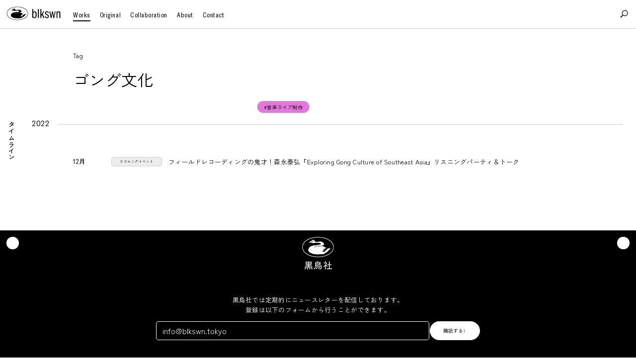

--- FILE ---
content_type: text/html; charset=UTF-8
request_url: https://blkswn.tokyo/workstag/gong/
body_size: 70481
content:
<!DOCTYPE HTML><html id="html-root" lang="ja"><head><meta charset="UTF-8"><meta name="viewport" content="initial-scale=1"><meta name="format-detection" content="telephone=no"><title>ゴング文化 | 株式会社黒鳥社 | blkswn publishers Inc.</title><link rel="apple-touch-icon" sizes="180x180" href="https://blkswn.tokyo/website/wp-content/themes/blkswn/dist/assets/favicons/apple-touch-icon.png"><link rel="icon" type="image/png" sizes="32x32" href="https://blkswn.tokyo/website/wp-content/themes/blkswn/dist/assets/favicons/favicon-32x32.png"><link rel="icon" type="image/png" sizes="16x16" href="https://blkswn.tokyo/website/wp-content/themes/blkswn/dist/assets/favicons/favicon-16x16.png"><link rel="manifest" href="https://blkswn.tokyo/website/wp-content/themes/blkswn/dist/assets/favicons/site.webmanifest"><link rel="mask-icon" href="https://blkswn.tokyo/website/wp-content/themes/blkswn/dist/assets/favicons/safari-pinned-tab.svg" color="#000000"><meta name="msapplication-TileColor" content="#ffffff"><meta name="theme-color" content="#ffffff"><meta property="og:title" content="ゴング文化 | 株式会社黒鳥社 | blkswn publishers Inc."><meta name="description" content="東京都港区。企画・編集・制作、イベント、調査・レポート制作、コンサルテーション、メディア・SNS運営など。"><meta property="og:description" content="東京都港区。企画・編集・制作、イベント、調査・レポート制作、コンサルテーション、メディア・SNS運営など。"><meta property="og:type" content="article"><meta property="og:url" content="https://blkswn.tokyo/workstag/gong/"><meta property="og:image" content="https://blkswn.tokyo/website/wp-content/themes/blkswn/dist/assets/favicons/og.png"><meta property="og:image:width" content="1200"><meta property="og:image:height" content="630"><meta property="twitter:card" content="summary_large_image"><meta property="twitter:title" content="ゴング文化 | 株式会社黒鳥社 | blkswn publishers Inc."><meta property="twitter:description" content="東京都港区。企画・編集・制作、イベント、調査・レポート制作、コンサルテーション、メディア・SNS運営など。"><meta property="twitter:image:src" content="https://blkswn.tokyo/website/wp-content/themes/blkswn/dist/assets/favicons/og.png"><meta property="twitter:image:type" content="image/png"> <script>const hasTouchScreen = () => {
    return !!('ontouchstart' in window) || !!('msmaxtouchpoints' in window.navigator);
  }
  if(hasTouchScreen()){
    document.documentElement.classList.add('is-touch');
  } else {
    document.documentElement.classList.add('is-no-touch');
  }
  const baseURL = 'https://blkswn.tokyo';</script> <link href="https://blkswn.tokyo/website/wp-content/themes/blkswn/dist/assets/css/site.css?d=065027" rel="stylesheet" type="text/css">  <script async src="https://www.googletagmanager.com/gtag/js?id=G-0WRL1WL3F9"></script> <script>window.dataLayer = window.dataLayer || [];
  function gtag(){dataLayer.push(arguments);}
  gtag('js', new Date());

  gtag('config', 'G-0WRL1WL3F9');</script>  <script async src="https://www.googletagmanager.com/gtag/js?id=UA-115285892-1"></script> <script>window.dataLayer = window.dataLayer || [];
  function gtag() { dataLayer.push(arguments); }
  gtag('js', new Date());
  gtag('config', 'UA-115285892-1');</script> <style id='classic-theme-styles-inline-css' type='text/css'>/*! This file is auto-generated */
.wp-block-button__link{color:#fff;background-color:#32373c;border-radius:9999px;box-shadow:none;text-decoration:none;padding:calc(.667em + 2px) calc(1.333em + 2px);font-size:1.125em}.wp-block-file__button{background:#32373c;color:#fff;text-decoration:none}</style></head><body><div class="site-container"><header class="header"><h1 class="identity"> <a href="https://blkswn.tokyo"> <svg xmlns="http://www.w3.org/2000/svg" viewBox="0 0 94.218 24.706"> <g> <path d="M19.023 1.064c-4.878 0-9.406 1.146-12.75 3.227-3.359 2.09-5.21 4.953-5.21 8.062 0 3.11 1.851 5.973 5.21 8.063 3.344 2.08 7.872 3.226 12.75 3.226s9.405-1.146 12.749-3.226c3.36-2.09 5.21-4.954 5.21-8.063 0-3.109-1.85-5.972-5.21-8.062-3.344-2.08-7.871-3.227-12.75-3.227m0 23.142C8.463 24.206.5 19.111.5 12.353S8.463.5 19.023.5s18.523 5.096 18.523 11.853-7.963 11.853-18.523 11.853"/> <path d="M13.053 5.804a.389.389 0 00.067-.285c-.014-.094-.044-.182-.148-.222-.056-.021-.089.002-.11.043a.507.507 0 00-.048.14c-.007.031-.012.075.004.1.06.09.136.167.235.224M11.855 5.812a.386.386 0 00.287-.133c.03-.034.045-.11.027-.149-.03-.06-.086-.13-.144-.145-.06-.016-.142.016-.203.048-.08.042-.145.12-.227.153a.775.775 0 01-.5.046 2.174 2.174 0 00-.542-.084.576.576 0 00-.318.091c-.075.046-.143.104-.219.15-.176.106-.358.2-.529.313-.18.12-.351.256-.524.389-.098.075-.19.158-.286.235-.084.065-.173.124-.255.192-.064.053-.057.124.007.177.09.077.19.037.283.015.184-.045.362-.112.546-.15.177-.035.358-.05.538-.065.268-.023.536-.07.806.005.071.02.161.008.233-.017.073-.026.13-.043.202 0 .023.014.082-.004.104-.026.019-.02.017-.07.009-.102-.015-.059-.05-.112-.063-.171a.62.62 0 01.067-.46c.053-.091.143-.128.236-.167.15-.063.302-.12.465-.145"/> <path d="M13.005 4.047c-.184 0-.37.004-.554.062a1.688 1.688 0 00-.677.414c-.065.063-.122.136-.182.204-.056.064-.116.124-.163.193-.056.08-.12.14-.221.159a.507.507 0 00-.162.052c-.046.027-.103.064-.086.133.013.053.06.064.107.06a1.28 1.28 0 00.631-.225c.147-.102.287-.16.464-.097.065.023.11.05.13.118.04.123.167.151.267.065.123-.106.255-.2.425-.207.108-.004.218.006.327.013a.292.292 0 01.093.026c.124.05.246.104.37.154.123.049.15.126.066.226-.05.061-.108.116-.164.172-.129.13-.251.268-.448.302-.08.014-.16.034-.235.065a.334.334 0 01-.267.01c-.202-.09-.383-.031-.552.07-.167.099-.344.16-.532.199-.048.01-.098.019-.143.036a.162.162 0 00-.07.251c.144.193.125.29-.027.504-.048.067-.04.106.007.153.049.05.1.094.18.087.03-.003.063.009.095.015.08.014.16.025.238.041.064.014.127.033.19.05.082.023.164.055.248.066.145.018.29.023.437.035.155.012.31.032.466.036.19.005.385-.064.574.018.004.002.01.001.015 0 .142-.027.282.019.428-.002.215-.03.436-.016.654-.027.086-.004.169-.032.254-.043.15-.017.301-.03.452-.045.056-.004.115-.017.17-.01.227.027.435-.06.652-.091.137-.02.275-.035.413-.043.14-.007.283-.001.424-.003.017 0 .033-.01.05-.013.071-.016.143-.043.215-.045.198-.007.397-.002.596-.004.031 0 .063-.013.095-.017.053-.006.107-.015.16-.012.176.014.35.035.525.048.192.015.384-.006.577.036.215.046.438.054.657.082.064.008.125.03.189.037.123.015.248.016.368.04.168.033.325.122.505.104.014 0 .03.006.042.013.191.108.419.131.6.267.133.1.284.177.414.281.168.134.259.323.348.517.092.2-.032.413-.213.496-.141.066-.284.125-.388.249-.038.046-.086.038-.136.02-.03-.01-.063-.022-.093-.02-.096.009-.197.009-.287.04-.141.048-.294.049-.433.113-.099.045-.216.048-.325.07-.126.026-.252.05-.378.079-.145.033-.29.071-.434.107-.024.007-.047.016-.07.021-.107.026-.212.06-.32.076-.12.017-.244.013-.365.028-.173.02-.346.053-.52.076l-.754.093a.329.329 0 00-.044.01c-.17.05-.339.102-.52.107-.106.002-.21.032-.316.044-.08.008-.159.008-.238.01-.047 0-.094-.007-.141-.003-.245.018-.49.039-.736.059-.069.005-.14.005-.208.017-.157.027-.313.069-.473.089-.29.037-.582.026-.873.063-.253.032-.507.055-.757.11-.143.03-.289.042-.43.077-.114.029-.218.096-.332.12-.221.045-.43.127-.64.201-.082.03-.16.065-.239.099-.083.037-.162.09-.25.11-.137.03-.27.073-.403.116-.205.067-.372.2-.565.284-.093.04-.174.106-.267.143-.206.08-.37.225-.551.341-.098.062-.19.133-.285.199-.121.085-.243.168-.363.255a1.238 1.238 0 00-.354.341c-.108.148-.219.293-.314.447-.101.163-.187.336-.278.504-.061.116-.125.23-.18.348-.061.14-.112.285-.17.425-.042.1-.101.194-.13.298a5.333 5.333 0 00-.114.545c-.028.173-.035.35-.059.523-.043.315-.032.624.086.922.097.245.214.48.444.634.017.012.029.033.04.052.064.117.133.23.242.314.09.07.178.141.265.215.143.123.278.255.426.37.11.088.235.16.357.233.11.066.222.126.335.184.1.052.206.095.306.149.11.06.214.131.323.192.208.115.418.229.628.342.047.025.094.053.144.074.13.051.262.099.392.148.053.02.106.038.157.062.055.027.106.065.162.087.126.049.255.093.384.135.23.076.46.15.692.223.118.037.238.065.357.097.1.028.2.06.3.079.117.022.235.032.353.046.06.007.119.01.178.016.143.014.287.02.43.042.258.04.515.089.773.133.069.012.138.017.207.026.095.013.19.032.286.037.2.01.402.01.603.02.245.01.49.028.734.044.03.002.058.012.088.018.053.011.105.026.159.032.11.013.222.015.332.031.114.018.224.046.338.007.024-.009.053-.004.08-.002.065.004.128.014.192.016.161.004.323.006.485.006.201 0 .403.001.604-.006.298-.012.595-.03.892-.046.134-.007.268-.012.402-.023.086-.006.171-.026.257-.032.098-.006.197-.001.296-.006.266-.013.533-.029.8-.044.158-.01.316-.022.474-.029.117-.005.234.006.35-.003a7.89 7.89 0 00.478-.056c.09-.013.176-.035.265-.05.059-.009.119-.01.177-.02l.458-.09c.014-.003.03-.001.045-.003.16-.013.32-.028.48-.04.03-.001.06.006.088.01.064.01.127.02.19.032.044.009.09.013.13.031.137.062.345.004.417-.129.034-.063.077-.091.148-.084.024.003.049-.006.073-.012.095-.026.19-.05.284-.08a.72.72 0 00.154-.068 2.84 2.84 0 00.196-.133c.085-.061.172-.12.251-.188.076-.066.133-.16.216-.213.208-.132.39-.3.614-.412.206-.101.395-.237.592-.358.02-.013.045-.019.068-.029.056-.025.116-.044.167-.077.083-.053.159-.117.242-.17.124-.08.253-.155.377-.234.05-.032.089-.092.141-.106.172-.046.285-.184.437-.26.207-.104.344-.3.532-.433.179-.128.321-.308.475-.469.093-.098.175-.208.268-.307.125-.133.257-.259.385-.39.08-.081.177-.154.23-.25.045-.086.11-.144.172-.208a9.84 9.84 0 01.24-.243c.101-.098.205-.193.308-.29.064-.06.124-.127.192-.183.095-.08.196-.151.293-.226.056-.044.116-.086.167-.136.084-.081.164-.169.243-.254.084-.092.209-.137.274-.25.029-.05.067-.097.089-.152.034-.084-.027-.143-.08-.193-.049-.048-.114-.068-.185-.035-.09.04-.179.097-.274.115a.859.859 0 00-.37.162.31.31 0 01-.141.062c-.093.01-.152.061-.214.122-.035.034-.087.053-.133.073-.065.029-.134.047-.199.078-.094.045-.182.103-.278.142-.098.04-.203.062-.305.094-.056.018-.11.045-.167.06-.065.017-.105-.022-.08-.082a.366.366 0 01.1-.122c.03-.028.071-.043.108-.063.05-.026.099-.053.15-.077.08-.04.165-.066.237-.13.073-.063.17-.098.253-.152.084-.056.193-.052.271-.127.138-.132.284-.255.425-.383.037-.033.068-.075.038-.131-.03-.055-.082-.067-.135-.056a1.801 1.801 0 00-.243.064c-.086.03-.166.072-.252.103-.12.044-.24.105-.364.12-.192.021-.367.093-.55.145-.048.014-.095.04-.143.058-.129.05-.258.1-.385.153-.091.037-.18.081-.27.12-.067.03-.139.051-.204.084-.158.079-.32.152-.468.246-.154.098-.198.14-.116.305.04.081.074.166.108.25.038.097.075.194.11.292.023.068-.016.157-.08.157a.736.736 0 01-.269-.035c-.16-.063-.31-.157-.493-.133-.03.004-.064-.006-.096-.013a.575.575 0 00-.457.068c-.085.053-.095.136-.014.198.05.037.103.07.157.099.133.07.171.108.253.222.04.056.1.099.145.154.022.027.05.075.04.1-.012.025-.064.049-.098.048-.213-.007-.426-.014-.638-.034-.175-.017-.348-.055-.523-.078-.187-.023-.374-.035-.557.041-.046.02-.095.026-.093.085.002.06.044.08.1.09.106.022.213.047.317.078.1.029.195.068.292.102.085.03.17.056.252.088.199.077.312.257.464.39.068.058.033.165-.053.188-.043.012-.088.014-.132.018-.084.01-.168.023-.251.024-.151 0-.304.008-.452-.015-.124-.02-.24-.087-.364-.117-.168-.042-.345-.053-.508-.106-.232-.075-.445-.009-.664.044-.007.002-.016.004-.02.01-.014.024-.036.049-.035.073.002.017.033.041.055.047.043.01.089.009.133.016l.562.09c.07.011.146.012.208.042.149.071.235.208.32.34.04.06.02.116-.046.136-.17.05-.34.082-.52.069a7.3 7.3 0 00-.567-.016.304.304 0 01-.228-.086.31.31 0 00-.258-.09c-.04.003-.08.004-.12.005-.118.003-.162.066-.12.174l.018.04c.016.054.002.092-.058.096a.836.836 0 01-.156-.003c-.198-.026-.398-.052-.595-.085a6.123 6.123 0 01-.489-.102c-.124-.032-.187-.162-.115-.238.103-.11.195-.238.359-.275.06-.013.101-.055.11-.13.013-.106-.052-.178-.093-.259-.066-.129-.189-.19-.321-.233-.05-.016-.08-.044-.071-.097.008-.058.054-.067.101-.062.037.004.072.018.11.024.064.009.13.024.195.02.14-.007.28-.022.422.013a.632.632 0 00.178.01c.164-.007.31-.151.286-.312a.746.746 0 00-.132-.302c-.12-.172-.336-.23-.486-.37-.002-.002-.005-.002-.007-.002-.04-.02-.094-.044-.073-.095.013-.031.065-.064.1-.065.104-.003.208.002.311.018.118.019.234.052.352.08.021.006.04.018.061.026.082.03.157.1.251.068.094-.031.18-.01.269.019.098.03.152-.014.154-.116.003-.153-.063-.281-.146-.402-.104-.15-.192-.316-.377-.388-.048-.019-.092-.048-.135-.075-.112-.07-.224-.144-.335-.217-.024-.016-.047-.035-.07-.055-.055-.045-.046-.11.016-.142.09-.047.18-.04.276-.022.08.014.165.003.248.006.064.002.137-.01.192.014.136.06.272.118.42.138.167.023.335.044.503.053a.828.828 0 01.33.106c.11.054.214.005.222-.119.007-.115-.001-.233-.014-.348a.328.328 0 00-.065-.137c-.071-.101-.15-.197-.22-.299-.066-.096-.036-.183.066-.223a.808.808 0 01.388-.027c.143.015.284.048.426.062.052.005.109-.026.162-.042.042-.013.081-.04.123-.043.092-.004.145-.065.166-.137.011-.035-.032-.095-.064-.135-.024-.03-.066-.049-.102-.069-.051-.03-.105-.054-.157-.084l-.39-.23c-.158-.095-.317-.188-.475-.285-.11-.067-.214-.141-.324-.205a.554.554 0 00-.195-.08 1.612 1.612 0 01-.479-.123c-.04-.019-.077-.043-.115-.066-.071-.044-.151-.08-.211-.136-.112-.105-.22-.21-.37-.262-.102-.035-.199-.08-.308-.078a.314.314 0 01-.081-.01 14.267 14.267 0 01-.383-.114c-.059-.019-.113-.055-.173-.066-.148-.028-.298-.048-.448-.07-.086-.013-.171-.027-.258-.034a4.17 4.17 0 00-.385-.014c-.165.002-.331.022-.498.023-.188.002-.376-.01-.565-.013-.096-.001-.196.024-.29.007-.216-.039-.405.08-.613.084-.007 0-.013.005-.02.008a.48.48 0 01-.356.008c-.166-.062-.334-.025-.5-.01-.174.014-.347.048-.521.066-.103.01-.21-.004-.313.007-.22.024-.44.062-.663.087-.256.03-.511.063-.748.174a.177.177 0 01-.058.015c-.135.015-.273.02-.406.045-.156.029-.309.073-.462.11-.147.035-.292.077-.44.104-.231.043-.464.073-.696.114-.112.02-.223.048-.332.078-.078.022-.154.053-.231.079-.077.024-.163.033-.23.074a.532.532 0 01-.215.07c-.046.007-.09.024-.136.035-.125.028-.25.057-.376.084-.05.01-.102.01-.15.026-.166.059-.329.128-.497.18-.04.013-.1-.015-.14-.041-.02-.013-.026-.073-.013-.1a.682.682 0 01.36-.322c.117-.051.237-.1.353-.152.155-.07.291-.178.46-.217.063-.014.125-.033.185-.055.138-.052.273-.113.414-.157.119-.04.244-.065.368-.09.128-.027.26-.042.388-.072.079-.018.153-.067.232-.077.269-.033.524-.12.785-.186.221-.055.446-.096.669-.143.024-.005.05-.009.072-.02.174-.077.359-.114.548-.132.19-.02.38-.026.569-.059.203-.036.404-.027.607-.02.03 0 .059.002.089 0 .203-.013.406-.031.609-.04.136-.005.274.012.409.003.195-.014.39-.044.584-.064.116-.012.233-.023.35-.026.16-.002.323.004.484.004.044 0 .099.008.13-.013.088-.059.183-.058.28-.067.073-.006.147-.02.22-.034.172-.033.343-.074.516-.097.117-.015.24.01.357-.01.147-.027.29-.078.434-.124.091-.03.182-.064.268-.106.06-.028.11-.076.167-.109.095-.052.2-.09.287-.151.108-.075.203-.168.301-.254.04-.036.083-.073.112-.119.058-.094.1-.199.162-.29.144-.213.224-.442.182-.7-.02-.12-.065-.233-.087-.352-.044-.25-.209-.44-.352-.626-.185-.24-.391-.473-.67-.622-.128-.069-.245-.157-.367-.235-.037-.025-.075-.047-.113-.07-.104-.067-.204-.142-.313-.198-.157-.081-.321-.15-.483-.222-.12-.055-.242-.108-.365-.158-.061-.024-.126-.043-.189-.063-.166-.052-.33-.113-.5-.152a2.51 2.51 0 00-.467-.063c-.293-.01-.586-.029-.878.018-.193.032-.386.065-.58.093a15.12 15.12 0 01-.501.064c-.1.012-.2.014-.298.026-.256.029-.512.061-.768.092l-.605.077c-.016.002-.032.013-.049.016-.14.03-.28.06-.421.086-.1.018-.2.027-.3.047-.096.02-.19.065-.285.07-.17.007-.343.002-.513-.016-.244-.025-.48-.081-.688-.227-.13-.089-.276-.152-.401-.245-.136-.099-.256-.217-.383-.327-.009-.008-.014-.021-.02-.032-.043-.083-.084-.168-.132-.248-.061-.104-.129-.205-.195-.305-.059-.09-.11-.188-.182-.264a4.391 4.391 0 00-.394-.362 1.595 1.595 0 00-.552-.307 1.992 1.992 0 00-.521-.1l-.333-.015"/> <path d="M13.005 4.047c-.184 0-.37.004-.554.062a1.688 1.688 0 00-.677.414c-.065.063-.122.136-.182.204-.056.064-.116.124-.163.193-.056.08-.12.14-.221.159a.507.507 0 00-.162.052c-.046.027-.103.064-.086.133.013.053.06.064.107.06a1.28 1.28 0 00.631-.225c.147-.102.287-.16.464-.097.065.023.11.05.13.118.04.123.167.151.267.065.123-.106.255-.2.425-.207.108-.004.218.006.327.013a.292.292 0 01.093.026c.124.05.246.104.37.154.123.049.15.126.066.226-.05.061-.108.116-.164.172-.129.13-.251.268-.448.302-.08.014-.16.034-.235.065a.334.334 0 01-.267.01c-.202-.09-.383-.031-.552.07-.167.099-.344.16-.532.199-.048.01-.098.019-.143.036a.162.162 0 00-.07.251c.144.193.125.29-.027.504-.048.067-.04.106.007.153.049.05.1.094.18.087.03-.003.063.009.095.015.08.014.16.025.238.041.064.014.127.033.19.05.082.023.164.055.248.066.145.018.29.023.437.035.155.012.31.032.466.036.19.005.385-.064.574.018.004.002.01.001.015 0 .142-.027.282.019.428-.002.215-.03.436-.016.654-.027.086-.004.169-.032.254-.043.15-.017.301-.03.452-.045.056-.004.115-.017.17-.01.227.027.435-.06.652-.091.137-.02.275-.035.413-.043.14-.007.283-.001.424-.003.017 0 .033-.01.05-.013.071-.016.143-.043.215-.045.198-.007.397-.002.596-.004.031 0 .063-.013.095-.017.053-.006.107-.015.16-.012.176.014.35.035.525.048.192.015.384-.006.577.036.215.046.438.054.657.082.064.008.125.03.189.037.123.015.248.016.368.04.168.033.325.122.505.104.014 0 .03.006.042.013.191.108.419.131.6.267.133.1.284.177.414.281.168.134.259.323.348.517.092.2-.032.413-.213.496-.141.066-.284.125-.388.249-.038.046-.086.038-.136.02-.03-.01-.063-.022-.093-.02-.096.009-.197.009-.287.04-.141.048-.294.049-.433.113-.099.045-.216.048-.325.07-.126.026-.252.05-.378.079-.145.033-.29.071-.434.107-.024.007-.047.016-.07.021-.107.026-.212.06-.32.076-.12.017-.244.013-.365.028-.173.02-.346.053-.52.076l-.754.093a.329.329 0 00-.044.01c-.17.05-.339.102-.52.107-.106.002-.21.032-.316.044-.08.008-.159.008-.238.01-.047 0-.094-.007-.141-.003-.245.018-.49.039-.736.059-.069.005-.14.005-.208.017-.157.027-.313.069-.473.089-.29.037-.582.026-.873.063-.253.032-.507.055-.757.11-.143.03-.289.042-.43.077-.114.029-.218.096-.332.12-.221.045-.43.127-.64.201-.082.03-.16.065-.239.099-.083.037-.162.09-.25.11-.137.03-.27.073-.403.116-.205.067-.372.2-.565.284-.093.04-.174.106-.267.143-.206.08-.37.225-.551.341-.098.062-.19.133-.285.199-.121.085-.243.168-.363.255a1.238 1.238 0 00-.354.341c-.108.148-.219.293-.314.447-.101.163-.187.336-.278.504-.061.116-.125.23-.18.348-.061.14-.112.285-.17.425-.042.1-.101.194-.13.298a5.333 5.333 0 00-.114.545c-.028.173-.035.35-.059.523-.043.315-.032.624.086.922.097.245.214.48.444.634.017.012.029.033.04.052.064.117.133.23.242.314.09.07.178.141.265.215.143.123.278.255.426.37.11.088.235.16.357.233.11.066.222.126.335.184.1.052.206.095.306.149.11.06.214.131.323.192.208.115.418.229.628.342.047.025.094.053.144.074.13.051.262.099.392.148.053.02.106.038.157.062.055.027.106.065.162.087.126.049.255.093.384.135.23.076.46.15.692.223.118.037.238.065.357.097.1.028.2.06.3.079.117.022.235.032.353.046.06.007.119.01.178.016.143.014.287.02.43.042.258.04.515.089.773.133.069.012.138.017.207.026.095.013.19.032.286.037.2.01.402.01.603.02.245.01.49.028.734.044.03.002.058.012.088.018.053.011.105.026.159.032.11.013.222.015.332.031.114.018.224.046.338.007.024-.009.053-.004.08-.002.065.004.128.014.192.016.161.004.323.006.485.006.201 0 .403.001.604-.006.298-.012.595-.03.892-.046.134-.007.268-.012.402-.023.086-.006.171-.026.257-.032.098-.006.197-.001.296-.006.266-.013.533-.029.8-.044.158-.01.316-.022.474-.029.117-.005.234.006.35-.003a7.89 7.89 0 00.478-.056c.09-.013.176-.035.265-.05.059-.009.119-.01.177-.02l.458-.09c.014-.003.03-.001.045-.003.16-.013.32-.028.48-.04.03-.001.06.006.088.01.064.01.127.02.19.032.044.009.09.013.13.031.137.062.345.004.417-.129.034-.063.077-.091.148-.084.024.003.049-.006.073-.012.095-.026.19-.05.284-.08a.72.72 0 00.154-.068 2.84 2.84 0 00.196-.133c.085-.061.172-.12.251-.188.076-.066.133-.16.216-.213.208-.132.39-.3.614-.412.206-.101.395-.237.592-.358.02-.013.045-.019.068-.029.056-.025.116-.044.167-.077.083-.053.159-.117.242-.17.124-.08.253-.155.377-.234.05-.032.089-.092.141-.106.172-.046.285-.184.437-.26.207-.104.344-.3.532-.433.179-.128.321-.308.475-.469.093-.098.175-.208.268-.307.125-.133.257-.259.385-.39.08-.081.177-.154.23-.25.045-.086.11-.144.172-.208a9.84 9.84 0 01.24-.243c.101-.098.205-.193.308-.29.064-.06.124-.127.192-.183.095-.08.196-.151.293-.226.056-.044.116-.086.167-.136.084-.081.164-.169.243-.254.084-.092.209-.137.274-.25.029-.05.067-.097.089-.152.034-.084-.027-.143-.08-.193-.049-.048-.114-.068-.185-.035-.09.04-.179.097-.274.115a.859.859 0 00-.37.162.31.31 0 01-.141.062c-.093.01-.152.061-.214.122-.035.034-.087.053-.133.073-.065.029-.134.047-.199.078-.094.045-.182.103-.278.142-.098.04-.203.062-.305.094-.056.018-.11.045-.167.06-.065.017-.105-.022-.08-.082a.366.366 0 01.1-.122c.03-.028.071-.043.108-.063.05-.026.099-.053.15-.077.08-.04.165-.066.237-.13.073-.063.17-.098.253-.152.084-.056.193-.052.271-.127.138-.132.284-.255.425-.383.037-.033.068-.075.038-.131-.03-.055-.082-.067-.135-.056a1.801 1.801 0 00-.243.064c-.086.03-.166.072-.252.103-.12.044-.24.105-.364.12-.192.021-.367.093-.55.145-.048.014-.095.04-.143.058-.129.05-.258.1-.385.153-.091.037-.18.081-.27.12-.067.03-.139.051-.204.084-.158.079-.32.152-.468.246-.154.098-.198.14-.116.305.04.081.074.166.108.25.038.097.075.194.11.292.023.068-.016.157-.08.157a.736.736 0 01-.269-.035c-.16-.063-.31-.157-.493-.133-.03.004-.064-.006-.096-.013a.575.575 0 00-.457.068c-.085.053-.095.136-.014.198.05.037.103.07.157.099.133.07.171.108.253.222.04.056.1.099.145.154.022.027.05.075.04.1-.012.025-.064.049-.098.048-.213-.007-.426-.014-.638-.034-.175-.017-.348-.055-.523-.078-.187-.023-.374-.035-.557.041-.046.02-.095.026-.093.085.002.06.044.08.1.09.106.022.213.047.317.078.1.029.195.068.292.102.085.03.17.056.252.088.199.077.312.257.464.39.068.058.033.165-.053.188-.043.012-.088.014-.132.018-.084.01-.168.023-.251.024-.151 0-.304.008-.452-.015-.124-.02-.24-.087-.364-.117-.168-.042-.345-.053-.508-.106-.232-.075-.445-.009-.664.044-.007.002-.016.004-.02.01-.014.024-.036.049-.035.073.002.017.033.041.055.047.043.01.089.009.133.016l.562.09c.07.011.146.012.208.042.149.071.235.208.32.34.04.06.02.116-.046.136-.17.05-.34.082-.52.069a7.3 7.3 0 00-.567-.016.304.304 0 01-.228-.086.31.31 0 00-.258-.09c-.04.003-.08.004-.12.005-.118.003-.162.066-.12.174l.018.04c.016.054.002.092-.058.096a.836.836 0 01-.156-.003c-.198-.026-.398-.052-.595-.085a6.123 6.123 0 01-.489-.102c-.124-.032-.187-.162-.115-.238.103-.11.195-.238.359-.275.06-.013.101-.055.11-.13.013-.106-.052-.178-.093-.259-.066-.129-.189-.19-.321-.233-.05-.016-.08-.044-.071-.097.008-.058.054-.067.101-.062.037.004.072.018.11.024.064.009.13.024.195.02.14-.007.28-.022.422.013a.632.632 0 00.178.01c.164-.007.31-.151.286-.312a.746.746 0 00-.132-.302c-.12-.172-.336-.23-.486-.37-.002-.002-.005-.002-.007-.002-.04-.02-.094-.044-.073-.095.013-.031.065-.064.1-.065.104-.003.208.002.311.018.118.019.234.052.352.08.021.006.04.018.061.026.082.03.157.1.251.068.094-.031.18-.01.269.019.098.03.152-.014.154-.116.003-.153-.063-.281-.146-.402-.104-.15-.192-.316-.377-.388-.048-.019-.092-.048-.135-.075-.112-.07-.224-.144-.335-.217-.024-.016-.047-.035-.07-.055-.055-.045-.046-.11.016-.142.09-.047.18-.04.276-.022.08.014.165.003.248.006.064.002.137-.01.192.014.136.06.272.118.42.138.167.023.335.044.503.053a.828.828 0 01.33.106c.11.054.214.005.222-.119.007-.115-.001-.233-.014-.348a.328.328 0 00-.065-.137c-.071-.101-.15-.197-.22-.299-.066-.096-.036-.183.066-.223a.808.808 0 01.388-.027c.143.015.284.048.426.062.052.005.109-.026.162-.042.042-.013.081-.04.123-.043.092-.004.145-.065.166-.137.011-.035-.032-.095-.064-.135-.024-.03-.066-.049-.102-.069-.051-.03-.105-.054-.157-.084l-.39-.23c-.158-.095-.317-.188-.475-.285-.11-.067-.214-.141-.324-.205a.554.554 0 00-.195-.08 1.612 1.612 0 01-.479-.123c-.04-.019-.077-.043-.115-.066-.071-.044-.151-.08-.211-.136-.112-.105-.22-.21-.37-.262-.102-.035-.199-.08-.308-.078a.314.314 0 01-.081-.01 14.267 14.267 0 01-.383-.114c-.059-.019-.113-.055-.173-.066-.148-.028-.298-.048-.448-.07-.086-.013-.171-.027-.258-.034a4.17 4.17 0 00-.385-.014c-.165.002-.331.022-.498.023-.188.002-.376-.01-.565-.013-.096-.001-.196.024-.29.007-.216-.039-.405.08-.613.084-.007 0-.013.005-.02.008a.48.48 0 01-.356.008c-.166-.062-.334-.025-.5-.01-.174.014-.347.048-.521.066-.103.01-.21-.004-.313.007-.22.024-.44.062-.663.087-.256.03-.511.063-.748.174a.177.177 0 01-.058.015c-.135.015-.273.02-.406.045-.156.029-.309.073-.462.11-.147.035-.292.077-.44.104-.231.043-.464.073-.696.114-.112.02-.223.048-.332.078-.078.022-.154.053-.231.079-.077.024-.163.033-.23.074a.532.532 0 01-.215.07c-.046.007-.09.024-.136.035-.125.028-.25.057-.376.084-.05.01-.102.01-.15.026-.166.059-.329.128-.497.18-.04.013-.1-.015-.14-.041-.02-.013-.026-.073-.013-.1a.682.682 0 01.36-.322c.117-.051.237-.1.353-.152.155-.07.291-.178.46-.217.063-.014.125-.033.185-.055.138-.052.273-.113.414-.157.119-.04.244-.065.368-.09.128-.027.26-.042.388-.072.079-.018.153-.067.232-.077.269-.033.524-.12.785-.186.221-.055.446-.096.669-.143.024-.005.05-.009.072-.02.174-.077.359-.114.548-.132.19-.02.38-.026.569-.059.203-.036.404-.027.607-.02.03 0 .059.002.089 0 .203-.013.406-.031.609-.04.136-.005.274.012.409.003.195-.014.39-.044.584-.064.116-.012.233-.023.35-.026.16-.002.323.004.484.004.044 0 .099.008.13-.013.088-.059.183-.058.28-.067.073-.006.147-.02.22-.034.172-.033.343-.074.516-.097.117-.015.24.01.357-.01.147-.027.29-.078.434-.124.091-.03.182-.064.268-.106.06-.028.11-.076.167-.109.095-.052.2-.09.287-.151.108-.075.203-.168.301-.254.04-.036.083-.073.112-.119.058-.094.1-.199.162-.29.144-.213.224-.442.182-.7-.02-.12-.065-.233-.087-.352-.044-.25-.209-.44-.352-.626-.185-.24-.391-.473-.67-.622-.128-.069-.245-.157-.367-.235-.037-.025-.075-.047-.113-.07-.104-.067-.204-.142-.313-.198-.157-.081-.321-.15-.483-.222-.12-.055-.242-.108-.365-.158-.061-.024-.126-.043-.189-.063-.166-.052-.33-.113-.5-.152a2.51 2.51 0 00-.467-.063c-.293-.01-.586-.029-.878.018-.193.032-.386.065-.58.093a15.12 15.12 0 01-.501.064c-.1.012-.2.014-.298.026-.256.029-.512.061-.768.092l-.605.077c-.016.002-.032.013-.049.016-.14.03-.28.06-.421.086-.1.018-.2.027-.3.047-.096.02-.19.065-.285.07-.17.007-.343.002-.513-.016-.244-.025-.48-.081-.688-.227-.13-.089-.276-.152-.401-.245-.136-.099-.256-.217-.383-.327-.009-.008-.014-.021-.02-.032-.043-.083-.084-.168-.132-.248-.061-.104-.129-.205-.195-.305-.059-.09-.11-.188-.182-.264a4.391 4.391 0 00-.394-.362 1.595 1.595 0 00-.552-.307 1.992 1.992 0 00-.521-.1l-.333-.015"/> <path class="dn-tablet" d="M11.855 5.812a.386.386 0 00.287-.133c.03-.034.045-.11.027-.149-.03-.06-.086-.13-.144-.145-.06-.016-.142.016-.203.048-.08.042-.144.12-.227.153a.775.775 0 01-.5.046 2.174 2.174 0 00-.541-.084.577.577 0 00-.319.091c-.075.046-.143.104-.219.15-.176.106-.358.2-.529.313-.18.12-.351.256-.524.389-.098.075-.19.158-.287.235-.083.065-.172.124-.254.192-.064.053-.057.124.007.177.09.077.19.037.283.015.184-.045.362-.112.547-.15.176-.035.357-.05.537-.065.268-.023.536-.07.806.005.072.02.162.008.233-.017.073-.026.13-.043.202 0 .023.014.082-.004.103-.026.02-.02.018-.07.01-.102-.015-.059-.05-.112-.063-.171a.62.62 0 01.067-.46c.053-.091.143-.128.236-.167.15-.063.302-.12.465-.145M13.053 5.804a.389.389 0 00.067-.285c-.014-.094-.044-.182-.148-.222-.056-.021-.089.002-.11.043a.507.507 0 00-.048.14c-.007.031-.012.075.004.1.06.09.136.167.235.224M87.038 20.576h1.64v-6.75c0-2.474.642-3.734 1.926-3.734 1.117 0 1.474.713 1.474 3.043v7.441h1.64v-7.44c0-1.973-.071-2.71-.356-3.281-.38-.809-1.189-1.284-2.21-1.284-1.214 0-2.093.69-2.592 2.068V8.857h-1.522v11.72zm-10.008 0h1.474l1.521-8.677 1.664 8.677h1.427l2.353-11.72h-1.426l-1.569 8.749-1.664-8.748h-1.427l-1.568 8.748-1.522-8.748h-1.664l2.4 11.72zm-3.47-9.08c-.429-2.022-1.427-2.925-3.28-2.925-1.903 0-3.187 1.284-3.187 3.185 0 1.498.69 2.402 2.64 3.377 1.402.713 1.402.713 1.734.998.452.357.666.88.666 1.521 0 1.118-.69 1.807-1.759 1.807-.69 0-1.284-.261-1.664-.737-.262-.333-.38-.69-.547-1.521l-1.45.38c.333 2.187 1.57 3.28 3.685 3.28 2.092 0 3.423-1.354 3.423-3.47 0-1.545-.595-2.306-2.567-3.281-1.142-.594-1.522-.808-1.855-1.046-.451-.357-.69-.832-.69-1.474 0-.998.62-1.616 1.618-1.616.974 0 1.473.523 1.83 1.902l1.402-.38zm-14.478 9.08h1.64v-3.613l1.355-2.116 2.045 5.73h1.949l-2.948-7.394 2.592-4.326h-1.736l-3.257 5.752V4.72h-1.64v15.857zm-4.327 0h1.64V4.72h-1.64v15.856zm-8.082-6.49c0-2.639.736-4.041 2.091-4.041 1.427 0 1.974 1.307 1.974 4.612 0 3.257-.69 4.802-2.163 4.802-.476 0-.904-.214-1.26-.689-.476-.57-.642-1.308-.642-2.663v-2.02zm-1.64 6.49h.88l.403-1.426c.452 1.094 1.284 1.64 2.544 1.64 2.377 0 3.685-2.21 3.685-6.204 0-3.923-1.19-5.944-3.471-5.944-1.141 0-1.878.571-2.401 1.879V4.72h-1.64v15.856z"/></g></svg> </a></h1><nav class="nav flex is-align-items-center is-break-sp pt-3-sp pl-2-sp pr-2-sp font-display textsize-medium-sp textalign-right-sp"><p class="col-1_5 col-0-sp rowm-1-sp"><a href="https://blkswn.tokyo" class="is-current"><b>Works</b></a></p><p class="col-1_5 col-0-sp rowm-1-sp"><a href="https://blkswn.tokyo/original/"><b>Original</b></a></p><p class="col-1_5 col-0-sp rowm-1-sp"><a href="https://blkswn.tokyo/collaboration/"><b>Collaboration</b></a></p><p class="col-1_5 col-0-sp rowm-1-sp"><a href="https://blkswn.tokyo/about/"><b>About</b></a></p><p class="col-1_5 col-0-sp rowm-1-sp"><a href="https://blkswn.tokyo/contact/"><b>Contact</b></a></p></nav><nav class="nav-sub flex is-align-items-center"><p class="col-1_5 lh0"><a href="#" class="trigger-search"><svg xmlns="http://www.w3.org/2000/svg" viewBox="0 0 36.768 36.768"><path d="M11.148 27.652l2.204-2.204a13.83 13.83 0 008.752 3.104c7.67 0 13.888-6.218 13.888-13.888S29.774.777 22.104.777 8.216 6.994 8.216 14.664a13.83 13.83 0 003.104 8.752L9.116 25.62l-.677-.677-7.662 7.662 3.386 3.387 7.662-7.663-.677-.677zm10.956-1.973c-6.083 0-11.014-4.932-11.014-11.015S16.02 3.65 22.104 3.65 33.118 8.58 33.118 14.664 28.187 25.68 22.104 25.68z"/></svg></a></p></nav> <a href="#" class="trigger-nav"><span></span></a></header><div class="main pb-10 mt-8 mt-8_5-tablet js-text-bounce-container" data-labels='[{"label":"#\u30b4\u30f3\u30b0\u6587\u5316","url":"https:\/\/blkswn.tokyo\/workstag\/gong\/"},{"label":"#\u30a2\u30de\u30be\u30f3","url":"https:\/\/blkswn.tokyo\/workstag\/amazon\/"},{"label":"#\u97f3\u697d\u30e9\u30a4\u30d6\u5236\u4f5c","url":"https:\/\/blkswn.tokyo\/workstag\/live-production\/"},{"label":"#\u97f3\u697d","url":"https:\/\/blkswn.tokyo\/workstag\/music\/"},{"label":"#\u30c7\u30a4\u30f4\u30a3\u30c3\u30c9\u30fb\u30c8\u30a5\u30fc\u30d7","url":"https:\/\/blkswn.tokyo\/workstag\/david-toop\/"},{"label":"#\u30d5\u30a3\u30fc\u30eb\u30c9\u30ec\u30b3\u30fc\u30c7\u30a3\u30f3\u30b0","url":"https:\/\/blkswn.tokyo\/workstag\/fieldrecordings\/"}]' data-max="50" data-interval="1000" data-viewport="true"><div class="pl-11_5 pr-11_5 pl-2-tablet pr-2-tablet"><p>Tag</p><h1 class="pt-1 textsize-xlarge">ゴング文化</h1></div><div class="rowm-4 position-relative"><div class="position-relative rowm-3_5"><h2 class="writing-mode-vertical page-label is-break-tablet pt-0_5 pt-0-tablet pl-2-tablet pr-2-tablet"><b>タイムライン</b></h2><div class="pl-5 pr-2 pr-1-tablet pl-2-tablet rowm-3_5 rowm-2-tablet"><div class="rowm-4"><div class="position-relative index-year"><p class="bgcolor-bg textsize-medium pl-4-tablet font-display"><b>2022</b></p></div><div class="pt-4 pl-6_5 pt-2-tablet pl-0-tablet"><div class="rowm-1_5 row-1_5 flex bt"><p class="wrem-6 wrem-4-tablet mt-0_2 font-display"><b>12月</b></p><div class="w-100-minus-6 w-100-minus-4-tablet"><div class="rowm-1_5 rowm-1_5 row-1_5 bt"> <a href="https://blkswn.tokyo/works/393/" class="flex index-content" data-works-id="393"><p class="label radius-small textsize-xsmall textalign-center font-display mt-0_25 wrem-8 mr-1 dn-sp">リスニングイベント</p><h2 class="w-100-minus-9 w-100-sp mt-0_25 mt-0-sp textsize-medium-sp">フィールドレコーディングの鬼才！森永泰弘『Exploring Gong Culture of Southeast Asia』リスニングパーティ＆トーク</h2> </a></div></div></div></div></div></div></div></div></div><footer class="pb-1 bgcolor-primary position-relative"><div class="pt-1 side-hole-bottom-negative"><div class="side-hole-negative"> <a href="https://blkswn.tokyo" class="footer-logo db"> <svg xmlns="http://www.w3.org/2000/svg" viewBox="0 0 79.972 82.533"><path d="M39.986 1.6c-10.435 0-20.122 2.451-27.275 6.902C5.524 12.974 1.566 19.1 1.566 25.751S5.524 38.528 12.71 42.999c7.153 4.45 16.84 6.902 27.275 6.902 10.435 0 20.122-2.451 27.275-6.902 7.188-4.471 11.145-10.597 11.145-17.248S74.45 12.974 67.261 8.502C60.108 4.052 50.421 1.6 39.986 1.6m0 49.509C17.394 51.109.358 40.207.358 25.75.358 11.294 17.394.392 39.986.392s39.628 10.902 39.628 25.359c0 14.456-17.036 25.358-39.628 25.358"/><path d="M27.214 11.739a.83.83 0 00.143-.61c-.028-.2-.094-.389-.316-.474-.12-.046-.191.004-.236.091a1.11 1.11 0 00-.101.299c-.015.069-.026.163.008.215.129.192.292.357.502.479M24.651 11.756a.827.827 0 00.615-.284c.063-.073.096-.238.056-.319-.063-.127-.183-.277-.307-.311-.127-.035-.303.034-.434.103-.173.09-.309.255-.485.328-.34.14-.704.197-1.07.098a4.653 4.653 0 00-1.159-.18 1.23 1.23 0 00-.68.196c-.163.098-.308.222-.47.32-.375.226-.767.427-1.13.67-.387.257-.753.548-1.123.831-.21.16-.406.339-.613.503-.179.14-.37.266-.544.411-.136.113-.121.265.014.38.194.165.409.08.607.032.393-.096.774-.24 1.17-.32.377-.077.765-.108 1.149-.142.574-.05 1.146-.15 1.723.012a.869.869 0 00.5-.037c.156-.056.277-.091.431 0 .05.03.175-.007.222-.056.04-.041.04-.148.021-.217-.033-.125-.11-.24-.137-.365a1.327 1.327 0 01.145-.984c.114-.196.305-.274.504-.358.323-.136.648-.258.995-.311"/><path d="M27.11 7.98c-.391 0-.79.01-1.185.133a3.615 3.615 0 00-1.446.885c-.14.136-.263.29-.391.438-.12.136-.247.265-.348.411-.12.174-.258.302-.474.34a1.09 1.09 0 00-.346.113c-.098.059-.219.138-.183.285.027.114.127.136.23.127.491-.04.95-.203 1.35-.481.313-.218.613-.341.992-.206.138.048.233.107.278.251.084.263.357.324.572.139.262-.228.545-.427.906-.442.233-.01.468.012.702.027a.674.674 0 01.199.055c.264.108.526.224.791.33.264.104.32.27.143.484-.108.13-.234.247-.353.368-.275.28-.538.574-.958.646a2.31 2.31 0 00-.501.14.717.717 0 01-.573.019c-.433-.19-.82-.065-1.18.15a3.66 3.66 0 01-1.139.426c-.104.02-.209.041-.307.078a.345.345 0 00-.15.537c.308.414.269.618-.057 1.078-.101.143-.084.227.015.327.104.106.215.202.385.186.066-.007.136.02.204.032.17.029.34.053.51.089.136.03.27.07.405.107.177.048.351.118.531.14.31.04.622.05.934.075.332.025.665.067.997.077.41.012.824-.137 1.228.038.01.005.022.004.033.002.303-.059.604.038.916-.006.46-.066.933-.032 1.4-.056.181-.01.36-.071.542-.093.321-.038.644-.066.966-.095.122-.012.246-.038.365-.023.485.058.931-.13 1.396-.196.293-.041.587-.075.883-.09.3-.015.604-.004.907-.007.035 0 .07-.02.106-.028.153-.034.305-.091.46-.096.424-.014.85-.004 1.275-.009.068 0 .135-.028.203-.036.114-.012.23-.033.344-.024.375.028.749.072 1.123.1.41.033.82-.011 1.234.078.46.098.938.115 1.406.174.136.017.268.064.403.081.262.032.53.033.789.084.36.072.694.26 1.078.225.03-.003.064.01.092.026.408.23.896.28 1.281.571.286.215.61.38.887.602.359.287.553.69.744 1.106.196.43-.068.882-.454 1.062-.304.14-.61.266-.83.532-.081.098-.185.082-.292.043-.064-.022-.134-.048-.2-.042-.204.017-.42.018-.612.083-.304.104-.628.106-.928.243-.21.097-.46.102-.693.15-.27.055-.541.107-.81.17-.31.071-.62.151-.93.229-.05.012-.1.032-.15.044-.227.056-.453.128-.684.161-.257.038-.52.03-.779.06-.372.045-.743.113-1.116.162-.536.072-1.074.134-1.611.201a.528.528 0 00-.094.018c-.364.11-.725.222-1.112.231-.227.005-.45.07-.677.094-.169.018-.339.017-.508.02-.1.003-.202-.013-.303-.005-.524.039-1.048.083-1.573.127-.148.011-.298.012-.444.037-.338.059-.672.146-1.012.19-.62.08-1.247.055-1.87.135-.541.068-1.084.116-1.619.233-.304.067-.618.091-.92.167-.242.062-.466.205-.71.256-.473.097-.92.271-1.37.432-.173.062-.341.137-.51.21-.178.078-.348.194-.534.235a9.047 9.047 0 00-.864.25c-.439.144-.796.427-1.21.606-.197.086-.37.227-.57.305-.44.173-.789.483-1.179.73-.209.133-.407.284-.61.426-.258.183-.52.36-.775.547-.152.11-.305.224-.44.354a2.68 2.68 0 00-.318.375c-.23.315-.467.626-.672.956-.216.349-.4.718-.594 1.08-.132.246-.27.489-.384.743-.133.298-.24.608-.366.91-.089.213-.216.415-.276.636a11.4 11.4 0 00-.244 1.167c-.06.37-.076.747-.127 1.119-.093.673-.069 1.335.183 1.971.207.525.459 1.026.95 1.357a.308.308 0 01.086.113c.138.25.283.492.517.67.193.149.382.302.567.46.305.263.596.545.912.793.238.186.503.34.762.497.235.14.476.269.719.394.215.112.44.203.653.319.236.128.459.28.693.41.445.248.894.489 1.342.732.1.055.201.115.309.157.278.11.56.212.84.318.112.044.227.082.335.134.118.055.225.138.346.185.27.104.545.198.822.29.492.162.985.322 1.48.476.252.078.508.14.763.208.214.058.426.127.643.168.25.046.503.07.756.1.126.014.253.022.38.034.306.028.614.043.918.089.553.085 1.103.19 1.655.284.146.025.295.038.442.057.205.027.408.068.613.078.429.021.86.02 1.29.04.524.025 1.047.062 1.572.096.062.004.123.026.185.039.114.024.227.056.341.069.237.027.476.031.712.068.241.037.478.097.722.013.051-.018.114-.008.171-.004.138.01.274.031.411.035.346.008.692.012 1.037.012.43 0 .862.002 1.292-.015.637-.023 1.273-.063 1.91-.097.286-.014.573-.025.858-.048.185-.014.367-.056.55-.069.21-.014.423-.002.634-.012.57-.029 1.14-.063 1.71-.096.339-.02.677-.047 1.016-.06.25-.01.5.012.748-.007a17.41 17.41 0 001.023-.12c.19-.026.378-.074.568-.105.125-.021.254-.023.378-.046.327-.06.653-.128.979-.192.031-.006.064-.002.095-.005.344-.029.687-.06 1.03-.085.062-.004.126.01.188.02.136.022.271.043.406.07.093.017.191.027.276.065.295.132.74.007.893-.276.075-.136.165-.196.318-.18.05.007.104-.013.155-.026.203-.055.408-.106.609-.17.114-.036.226-.086.328-.147.146-.085.282-.185.42-.284.181-.13.368-.256.536-.401.164-.143.286-.342.464-.457.444-.283.833-.642 1.312-.88.441-.218.845-.51 1.267-.766.044-.028.096-.042.145-.063.12-.053.247-.094.358-.164.177-.112.34-.251.517-.366.265-.171.541-.328.807-.5.107-.068.19-.196.303-.226.367-.098.608-.393.932-.556.445-.222.737-.64 1.14-.927.382-.273.686-.658 1.015-1.003.2-.21.375-.445.574-.656.268-.285.55-.555.824-.835.17-.173.378-.33.49-.537.099-.182.236-.306.37-.444.169-.175.34-.35.514-.519.216-.209.44-.412.657-.62.139-.13.267-.27.412-.391.203-.17.419-.323.627-.485.121-.094.247-.183.357-.29.18-.175.35-.36.52-.545.18-.194.447-.291.585-.532.063-.109.145-.21.192-.325.073-.182-.058-.307-.17-.415-.106-.102-.245-.145-.397-.075-.194.088-.383.21-.586.246-.298.055-.552.171-.792.348a.658.658 0 01-.302.134c-.198.02-.326.129-.458.259-.074.073-.184.113-.284.156-.14.061-.288.102-.426.167-.2.095-.389.22-.594.303-.21.085-.436.133-.653.202-.121.038-.236.097-.359.128-.137.036-.222-.047-.17-.175.043-.1.131-.187.214-.263.064-.058.153-.09.232-.133.105-.056.211-.113.319-.165.173-.084.355-.14.509-.276.156-.136.363-.212.54-.328.18-.117.413-.11.58-.271.294-.283.608-.543.909-.818.08-.073.148-.162.082-.282-.064-.115-.175-.143-.29-.12-.174.036-.35.08-.518.139-.183.063-.356.153-.538.22-.259.094-.515.224-.781.255-.411.047-.786.2-1.175.31-.105.03-.205.085-.307.126-.275.109-.551.213-.824.326-.195.08-.384.175-.577.258-.145.063-.297.11-.438.18-.337.167-.685.324-1.002.526-.328.21-.422.297-.245.653.086.174.158.355.23.535.082.206.16.413.233.623.052.146-.033.335-.169.336-.192 0-.399-.006-.574-.075-.344-.134-.663-.335-1.057-.283-.066.008-.137-.014-.204-.029-.345-.077-.672-.053-.98.145-.18.116-.202.29-.028.423.105.08.22.15.336.213.284.15.367.231.54.475.087.12.216.212.312.329.048.058.106.162.084.212-.025.056-.136.107-.208.104a21.234 21.234 0 01-1.366-.072c-.375-.036-.744-.119-1.118-.165-.401-.051-.8-.076-1.192.087-.1.042-.203.056-.2.181.004.126.095.17.214.194.228.045.456.099.68.165.211.062.416.145.625.218.18.063.362.12.538.189.424.165.666.55.993.833.144.125.07.353-.115.404-.09.025-.188.03-.282.039-.18.019-.358.049-.537.05-.323.002-.65.017-.966-.033-.267-.04-.516-.184-.78-.25-.359-.089-.736-.112-1.086-.226-.497-.16-.953-.02-1.42.095-.016.003-.036.009-.043.02-.03.05-.078.105-.075.156.004.037.07.089.118.1.092.024.19.02.284.035.402.063.802.127 1.203.193.15.025.313.026.445.09.317.15.5.445.686.729.082.127.04.247-.1.288-.364.106-.73.176-1.114.148-.402-.029-.807-.035-1.211-.032a.649.649 0 01-.488-.185.661.661 0 00-.553-.194c-.085.009-.17.01-.255.012-.254.007-.348.141-.258.371.011.03.028.058.037.09.034.111.006.194-.123.202-.11.007-.223.008-.333-.006-.425-.057-.85-.112-1.274-.184-.35-.059-.7-.129-1.045-.217-.265-.068-.402-.346-.248-.508.221-.235.418-.51.769-.589.13-.029.217-.117.235-.28.028-.225-.111-.379-.198-.551-.14-.276-.404-.41-.687-.5-.105-.035-.17-.093-.153-.208.018-.124.117-.141.217-.13.08.007.155.038.234.05.139.02.28.051.417.043.303-.016.602-.048.905.027.12.03.254.028.38.022.35-.017.663-.324.614-.667-.033-.225-.152-.455-.285-.646-.257-.37-.72-.491-1.039-.793-.003-.003-.01-.002-.015-.005-.087-.043-.201-.092-.155-.202.027-.067.138-.138.213-.14.222-.006.446.005.665.04.253.04.502.11.753.171.045.011.087.039.131.055.176.065.335.212.538.146.201-.067.384-.02.573.039.21.066.327-.03.33-.246.007-.33-.135-.604-.313-.862-.221-.32-.41-.674-.807-.83-.1-.039-.194-.101-.287-.16-.24-.152-.479-.307-.716-.464-.053-.034-.102-.076-.15-.116-.118-.098-.1-.236.035-.307.19-.099.384-.083.59-.046.171.031.352.007.528.013.14.004.293-.021.413.032.291.128.583.25.9.293.356.049.715.094 1.075.114.26.014.48.115.703.226.235.117.46.012.476-.253a4.306 4.306 0 00-.03-.746c-.012-.101-.077-.205-.139-.293-.151-.217-.32-.421-.47-.64-.14-.204-.075-.39.141-.475.271-.105.553-.09.832-.06.305.032.605.105.91.133.113.01.233-.054.348-.09.088-.028.173-.087.26-.09.2-.01.311-.14.358-.292.024-.078-.071-.206-.138-.291-.052-.066-.141-.104-.218-.147-.11-.063-.225-.116-.335-.18-.279-.162-.556-.329-.834-.493-.34-.203-.68-.402-1.018-.608-.233-.143-.457-.303-.694-.44-.129-.076-.272-.154-.416-.173-.353-.048-.7-.11-1.024-.261-.085-.04-.165-.092-.246-.142-.153-.094-.323-.17-.452-.29-.24-.226-.47-.452-.794-.562-.216-.074-.423-.168-.658-.166a.6.6 0 01-.173-.02 28.26 28.26 0 01-.82-.245c-.124-.04-.241-.116-.368-.14-.317-.062-.638-.103-.959-.15-.183-.027-.367-.059-.552-.072a9.268 9.268 0 00-.823-.032c-.355.006-.71.048-1.065.05-.403.004-.806-.022-1.208-.027-.207-.003-.42.05-.62.014-.463-.084-.87.173-1.313.18-.015 0-.028.012-.044.017-.252.1-.508.112-.762.016-.354-.132-.713-.052-1.067-.021-.374.031-.743.104-1.116.14-.222.023-.449-.008-.67.017-.473.052-.943.133-1.417.186-.549.062-1.094.135-1.602.373a.413.413 0 01-.123.03c-.29.033-.584.046-.87.098-.333.061-.66.156-.988.235-.314.075-.625.164-.942.223-.494.091-.993.156-1.487.243a8.02 8.02 0 00-.71.168c-.169.046-.33.113-.495.166-.165.053-.348.073-.491.16-.15.09-.298.13-.462.152-.099.014-.193.051-.29.074a51.3 51.3 0 01-.804.179c-.106.022-.22.02-.321.055-.356.126-.705.273-1.064.387-.086.026-.216-.032-.3-.088-.04-.028-.055-.159-.026-.215.163-.33.435-.546.769-.69.252-.108.506-.211.755-.324.331-.15.623-.382.986-.465a3.23 3.23 0 00.394-.118c.296-.11.584-.24.884-.337.257-.082.524-.136.788-.19.276-.057.556-.09.83-.154.17-.039.328-.145.497-.166.576-.07 1.122-.258 1.68-.397.473-.118.954-.206 1.43-.307.052-.011.107-.018.154-.04.374-.166.77-.244 1.173-.286.406-.04.816-.055 1.216-.125.435-.076.866-.056 1.3-.044.064.002.127.006.19.002.435-.028.869-.066 1.303-.084.292-.012.586.024.876.004.417-.03.832-.095 1.25-.137.247-.026.497-.049.746-.054.346-.006.692.007 1.037.008.095 0 .211.017.28-.03.187-.124.39-.122.596-.14.159-.014.316-.045.472-.074.369-.07.734-.159 1.105-.208.25-.033.515.022.762-.023.316-.056.622-.166.928-.265.196-.063.39-.136.575-.224.127-.061.233-.164.357-.233.203-.113.427-.194.615-.325.229-.16.433-.357.643-.543.087-.077.178-.157.238-.254.126-.2.215-.425.348-.62.308-.457.48-.946.388-1.499-.04-.254-.138-.5-.184-.753-.096-.535-.448-.942-.754-1.34-.395-.512-.837-1.011-1.433-1.33-.273-.146-.523-.335-.784-.504-.08-.051-.162-.1-.243-.15-.222-.142-.436-.302-.67-.423-.336-.173-.687-.32-1.033-.475a28.539 28.539 0 00-.78-.336c-.132-.054-.27-.093-.405-.135-.356-.112-.708-.243-1.07-.326a5.434 5.434 0 00-1-.134c-.625-.023-1.253-.062-1.877.039-.414.068-.827.137-1.241.198-.357.052-.715.096-1.074.137-.21.024-.424.03-.635.054-.548.063-1.095.132-1.643.2-.43.053-.863.108-1.294.164-.036.004-.07.026-.105.034-.3.062-.6.127-.901.183-.213.04-.43.058-.642.101-.205.042-.405.14-.61.15a7.373 7.373 0 01-1.096-.033c-.523-.056-1.028-.176-1.474-.486-.275-.191-.589-.328-.859-.525-.29-.211-.547-.464-.818-.701-.019-.016-.028-.044-.04-.068-.095-.177-.181-.359-.284-.53-.132-.223-.276-.438-.418-.654-.126-.19-.234-.4-.39-.563a9.831 9.831 0 00-.842-.776 3.445 3.445 0 00-1.181-.656 4.262 4.262 0 00-1.114-.214c-.235-.009-.468-.02-.714-.032"/><path d="M27.11 7.98c-.391 0-.79.01-1.185.133a3.615 3.615 0 00-1.446.885c-.14.136-.263.29-.391.438-.12.136-.247.265-.348.411-.12.174-.258.302-.474.34a1.09 1.09 0 00-.346.113c-.098.059-.219.138-.183.285.027.114.127.136.23.127.491-.04.95-.203 1.35-.481.313-.218.613-.341.992-.206.138.048.233.107.278.251.084.263.357.324.572.139.262-.228.545-.427.906-.442.233-.01.468.012.702.027a.674.674 0 01.199.055c.264.108.526.224.791.33.264.104.32.27.143.484-.108.13-.234.247-.353.368-.275.28-.538.574-.958.646a2.31 2.31 0 00-.501.14.717.717 0 01-.573.019c-.433-.19-.82-.065-1.18.15a3.66 3.66 0 01-1.139.426c-.104.02-.209.041-.307.078a.345.345 0 00-.15.537c.308.414.269.618-.057 1.078-.101.143-.084.227.015.327.104.106.215.202.385.186.066-.007.136.02.204.032.17.029.34.053.51.089.136.03.27.07.405.107.177.048.351.118.531.14.31.04.622.05.934.075.332.025.665.067.997.077.41.012.824-.137 1.228.038.01.005.022.004.033.002.303-.059.604.038.916-.006.46-.066.933-.032 1.4-.056.181-.01.36-.071.542-.093.321-.038.644-.066.966-.095.122-.012.246-.038.365-.023.485.058.931-.13 1.396-.196.293-.041.587-.075.883-.09.3-.015.604-.004.907-.007.035 0 .07-.02.106-.028.153-.034.305-.091.46-.096.424-.014.85-.004 1.275-.009.068 0 .135-.028.203-.036.114-.012.23-.033.344-.024.375.028.749.072 1.123.1.41.033.82-.011 1.234.078.46.098.938.115 1.406.174.136.017.268.064.403.081.262.032.53.033.789.084.36.072.694.26 1.078.225.03-.003.064.01.092.026.408.23.896.28 1.281.571.286.215.61.38.887.602.359.287.553.69.744 1.106.196.43-.068.882-.454 1.062-.304.14-.61.266-.83.532-.081.098-.185.082-.292.043-.064-.022-.134-.048-.2-.042-.204.017-.42.018-.612.083-.304.104-.628.106-.928.243-.21.097-.46.102-.693.15-.27.055-.541.107-.81.17-.31.071-.62.151-.93.229-.05.012-.1.032-.15.044-.227.056-.453.128-.684.161-.257.038-.52.03-.779.06-.372.045-.743.113-1.116.162-.536.072-1.074.134-1.611.201a.528.528 0 00-.094.018c-.364.11-.725.222-1.112.231-.227.005-.45.07-.677.094-.169.018-.339.017-.508.02-.1.003-.202-.013-.303-.005-.524.039-1.048.083-1.573.127-.148.011-.298.012-.444.037-.338.059-.672.146-1.012.19-.62.08-1.247.055-1.87.135-.541.068-1.084.116-1.619.233-.304.067-.618.091-.92.167-.242.062-.466.205-.71.256-.473.097-.92.271-1.37.432-.173.062-.341.137-.51.21-.178.078-.348.194-.534.235a9.047 9.047 0 00-.864.25c-.439.144-.796.427-1.21.606-.197.086-.37.227-.57.305-.44.173-.789.483-1.179.73-.209.133-.407.284-.61.426-.258.183-.52.36-.775.547-.152.11-.305.224-.44.354a2.68 2.68 0 00-.318.375c-.23.315-.467.626-.672.956-.216.349-.4.718-.594 1.08-.132.246-.27.489-.384.743-.133.298-.24.608-.366.91-.089.213-.216.415-.276.636a11.4 11.4 0 00-.244 1.167c-.06.37-.076.747-.127 1.119-.093.673-.069 1.335.183 1.971.207.525.459 1.026.95 1.357a.308.308 0 01.086.113c.138.25.283.492.517.67.193.149.382.302.567.46.305.263.596.545.912.793.238.186.503.34.762.497.235.14.476.269.719.394.215.112.44.203.653.319.236.128.459.28.693.41.445.248.894.489 1.342.732.1.055.201.115.309.157.278.11.56.212.84.318.112.044.227.082.335.134.118.055.225.138.346.185.27.104.545.198.822.29.492.162.985.322 1.48.476.252.078.508.14.763.208.214.058.426.127.643.168.25.046.503.07.756.1.126.014.253.022.38.034.306.028.614.043.918.089.553.085 1.103.19 1.655.284.146.025.295.038.442.057.205.027.408.068.613.078.429.021.86.02 1.29.04.524.025 1.047.062 1.572.096.062.004.123.026.185.039.114.024.227.056.341.069.237.027.476.031.712.068.241.037.478.097.722.013.051-.018.114-.008.171-.004.138.01.274.031.411.035.346.008.692.012 1.037.012.43 0 .862.002 1.292-.015.637-.023 1.273-.063 1.91-.097.286-.014.573-.025.858-.048.185-.014.367-.056.55-.069.21-.014.423-.002.634-.012.57-.029 1.14-.063 1.71-.096.339-.02.677-.047 1.016-.06.25-.01.5.012.748-.007a17.41 17.41 0 001.023-.12c.19-.026.378-.074.568-.105.125-.021.254-.023.378-.046.327-.06.653-.128.979-.192.031-.006.064-.002.095-.005.344-.029.687-.06 1.03-.085.062-.004.126.01.188.02.136.022.271.043.406.07.093.017.191.027.276.065.295.132.74.007.893-.276.075-.136.165-.196.318-.18.05.007.104-.013.155-.026.203-.055.408-.106.609-.17.114-.036.226-.086.328-.147.146-.085.282-.185.42-.284.181-.13.368-.256.536-.401.164-.143.286-.342.464-.457.444-.283.833-.642 1.312-.88.441-.218.845-.51 1.267-.766.044-.028.096-.042.145-.063.12-.053.247-.094.358-.164.177-.112.34-.251.517-.366.265-.171.541-.328.807-.5.107-.068.19-.196.303-.226.367-.098.608-.393.932-.556.445-.222.737-.64 1.14-.927.382-.273.686-.658 1.015-1.003.2-.21.375-.445.574-.656.268-.285.55-.555.824-.835.17-.173.378-.33.49-.537.099-.182.236-.306.37-.444.169-.175.34-.35.514-.519.216-.209.44-.412.657-.62.139-.13.267-.27.412-.391.203-.17.419-.323.627-.485.121-.094.247-.183.357-.29.18-.175.35-.36.52-.545.18-.194.447-.291.585-.532.063-.109.145-.21.192-.325.073-.182-.058-.307-.17-.415-.106-.102-.245-.145-.397-.075-.194.088-.383.21-.586.246-.298.055-.552.171-.792.348a.658.658 0 01-.302.134c-.198.02-.326.129-.458.259-.074.073-.184.113-.284.156-.14.061-.288.102-.426.167-.2.095-.389.22-.594.303-.21.085-.436.133-.653.202-.121.038-.236.097-.359.128-.137.036-.222-.047-.17-.175.043-.1.131-.187.214-.263.064-.058.153-.09.232-.133.105-.056.211-.113.319-.165.173-.084.355-.14.509-.276.156-.136.363-.212.54-.328.18-.117.413-.11.58-.271.294-.283.608-.543.909-.818.08-.073.148-.162.082-.282-.064-.115-.175-.143-.29-.12-.174.036-.35.08-.518.139-.183.063-.356.153-.538.22-.259.094-.515.224-.781.255-.411.047-.786.2-1.175.31-.105.03-.205.085-.307.126-.275.109-.551.213-.824.326-.195.08-.384.175-.577.258-.145.063-.297.11-.438.18-.337.167-.685.324-1.002.526-.328.21-.422.297-.245.653.086.174.158.355.23.535.082.206.16.413.233.623.052.146-.033.335-.169.336-.192 0-.399-.006-.574-.075-.344-.134-.663-.335-1.057-.283-.066.008-.137-.014-.204-.029-.345-.077-.672-.053-.98.145-.18.116-.202.29-.028.423.105.08.22.15.336.213.284.15.367.231.54.475.087.12.216.212.312.329.048.058.106.162.084.212-.025.056-.136.107-.208.104a21.234 21.234 0 01-1.366-.072c-.375-.036-.744-.119-1.118-.165-.401-.051-.8-.076-1.192.087-.1.042-.203.056-.2.181.004.126.095.17.214.194.228.045.456.099.68.165.211.062.416.145.625.218.18.063.362.12.538.189.424.165.666.55.993.833.144.125.07.353-.115.404-.09.025-.188.03-.282.039-.18.019-.358.049-.537.05-.323.002-.65.017-.966-.033-.267-.04-.516-.184-.78-.25-.359-.089-.736-.112-1.086-.226-.497-.16-.953-.02-1.42.095-.016.003-.036.009-.043.02-.03.05-.078.105-.075.156.004.037.07.089.118.1.092.024.19.02.284.035.402.063.802.127 1.203.193.15.025.313.026.445.09.317.15.5.445.686.729.082.127.04.247-.1.288-.364.106-.73.176-1.114.148-.402-.029-.807-.035-1.211-.032a.649.649 0 01-.488-.185.661.661 0 00-.553-.194c-.085.009-.17.01-.255.012-.254.007-.348.141-.258.371.011.03.028.058.037.09.034.111.006.194-.123.202-.11.007-.223.008-.333-.006-.425-.057-.85-.112-1.274-.184-.35-.059-.7-.129-1.045-.217-.265-.068-.402-.346-.248-.508.221-.235.418-.51.769-.589.13-.029.217-.117.235-.28.028-.225-.111-.379-.198-.551-.14-.276-.404-.41-.687-.5-.105-.035-.17-.093-.153-.208.018-.124.117-.141.217-.13.08.007.155.038.234.05.139.02.28.051.417.043.303-.016.602-.048.905.027.12.03.254.028.38.022.35-.017.663-.324.614-.667-.033-.225-.152-.455-.285-.646-.257-.37-.72-.491-1.039-.793-.003-.003-.01-.002-.015-.005-.087-.043-.201-.092-.155-.202.027-.067.138-.138.213-.14.222-.006.446.005.665.04.253.04.502.11.753.171.045.011.087.039.131.055.176.065.335.212.538.146.201-.067.384-.02.573.039.21.066.327-.03.33-.246.007-.33-.135-.604-.313-.862-.221-.32-.41-.674-.807-.83-.1-.039-.194-.101-.287-.16-.24-.152-.479-.307-.716-.464-.053-.034-.102-.076-.15-.116-.118-.098-.1-.236.035-.307.19-.099.384-.083.59-.046.171.031.352.007.528.013.14.004.293-.021.413.032.291.128.583.25.9.293.356.049.715.094 1.075.114.26.014.48.115.703.226.235.117.46.012.476-.253a4.306 4.306 0 00-.03-.746c-.012-.101-.077-.205-.139-.293-.151-.217-.32-.421-.47-.64-.14-.204-.075-.39.141-.475.271-.105.553-.09.832-.06.305.032.605.105.91.133.113.01.233-.054.348-.09.088-.028.173-.087.26-.09.2-.01.311-.14.358-.292.024-.078-.071-.206-.138-.291-.052-.066-.141-.104-.218-.147-.11-.063-.225-.116-.335-.18-.279-.162-.556-.329-.834-.493-.34-.203-.68-.402-1.018-.608-.233-.143-.457-.303-.694-.44-.129-.076-.272-.154-.416-.173-.353-.048-.7-.11-1.024-.261-.085-.04-.165-.092-.246-.142-.153-.094-.323-.17-.452-.29-.24-.226-.47-.452-.794-.562-.216-.074-.423-.168-.658-.166a.6.6 0 01-.173-.02 28.26 28.26 0 01-.82-.245c-.124-.04-.241-.116-.368-.14-.317-.062-.638-.103-.959-.15-.183-.027-.367-.059-.552-.072a9.268 9.268 0 00-.823-.032c-.355.006-.71.048-1.065.05-.403.004-.806-.022-1.208-.027-.207-.003-.42.05-.62.014-.463-.084-.87.173-1.313.18-.015 0-.028.012-.044.017-.252.1-.508.112-.762.016-.354-.132-.713-.052-1.067-.021-.374.031-.743.104-1.116.14-.222.023-.449-.008-.67.017-.473.052-.943.133-1.417.186-.549.062-1.094.135-1.602.373a.413.413 0 01-.123.03c-.29.033-.584.046-.87.098-.333.061-.66.156-.988.235-.314.075-.625.164-.942.223-.494.091-.993.156-1.487.243a8.02 8.02 0 00-.71.168c-.169.046-.33.113-.495.166-.165.053-.348.073-.491.16-.15.09-.298.13-.462.152-.099.014-.193.051-.29.074a51.3 51.3 0 01-.804.179c-.106.022-.22.02-.321.055-.356.126-.705.273-1.064.387-.086.026-.216-.032-.3-.088-.04-.028-.055-.159-.026-.215.163-.33.435-.546.769-.69.252-.108.506-.211.755-.324.331-.15.623-.382.986-.465a3.23 3.23 0 00.394-.118c.296-.11.584-.24.884-.337.257-.082.524-.136.788-.19.276-.057.556-.09.83-.154.17-.039.328-.145.497-.166.576-.07 1.122-.258 1.68-.397.473-.118.954-.206 1.43-.307.052-.011.107-.018.154-.04.374-.166.77-.244 1.173-.286.406-.04.816-.055 1.216-.125.435-.076.866-.056 1.3-.044.064.002.127.006.19.002.435-.028.869-.066 1.303-.084.292-.012.586.024.876.004.417-.03.832-.095 1.25-.137.247-.026.497-.049.746-.054.346-.006.692.007 1.037.008.095 0 .211.017.28-.03.187-.124.39-.122.596-.14.159-.014.316-.045.472-.074.369-.07.734-.159 1.105-.208.25-.033.515.022.762-.023.316-.056.622-.166.928-.265.196-.063.39-.136.575-.224.127-.061.233-.164.357-.233.203-.113.427-.194.615-.325.229-.16.433-.357.643-.543.087-.077.178-.157.238-.254.126-.2.215-.425.348-.62.308-.457.48-.946.388-1.499-.04-.254-.138-.5-.184-.753-.096-.535-.448-.942-.754-1.34-.395-.512-.837-1.011-1.433-1.33-.273-.146-.523-.335-.784-.504-.08-.051-.162-.1-.243-.15-.222-.142-.436-.302-.67-.423-.336-.173-.687-.32-1.033-.475a28.539 28.539 0 00-.78-.336c-.132-.054-.27-.093-.405-.135-.356-.112-.708-.243-1.07-.326a5.434 5.434 0 00-1-.134c-.625-.023-1.253-.062-1.877.039-.414.068-.827.137-1.241.198-.357.052-.715.096-1.074.137-.21.024-.424.03-.635.054-.548.063-1.095.132-1.643.2-.43.053-.863.108-1.294.164-.036.004-.07.026-.105.034-.3.062-.6.127-.901.183-.213.04-.43.058-.642.101-.205.042-.405.14-.61.15a7.373 7.373 0 01-1.096-.033c-.523-.056-1.028-.176-1.474-.486-.275-.191-.589-.328-.859-.525-.29-.211-.547-.464-.818-.701-.019-.016-.028-.044-.04-.068-.095-.177-.181-.359-.284-.53-.132-.223-.276-.438-.418-.654-.126-.19-.234-.4-.39-.563a9.831 9.831 0 00-.842-.776 3.445 3.445 0 00-1.181-.656 4.262 4.262 0 00-1.114-.214c-.235-.009-.468-.02-.714-.032"/><path d="M24.651 11.756a.827.827 0 00.616-.284c.062-.073.095-.238.055-.319-.062-.127-.182-.277-.307-.311-.127-.035-.302.035-.434.103-.173.09-.309.255-.485.328-.34.14-.704.197-1.07.098a4.653 4.653 0 00-1.159-.18 1.23 1.23 0 00-.68.196c-.163.098-.309.222-.47.32-.375.226-.767.427-1.13.67-.387.257-.753.548-1.123.831-.209.16-.406.339-.613.503-.179.14-.37.266-.544.411-.136.113-.12.265.014.38.194.165.409.08.607.032.393-.096.774-.24 1.17-.32.377-.077.765-.108 1.149-.142.574-.05 1.146-.15 1.723.012a.869.869 0 00.5-.037c.156-.056.277-.091.431 0 .05.03.175-.007.222-.056.04-.041.04-.148.021-.217-.033-.125-.11-.24-.137-.365a1.327 1.327 0 01.145-.984c.114-.196.305-.274.505-.358.322-.136.647-.258.994-.311M27.214 11.739a.83.83 0 00.143-.61c-.028-.2-.094-.389-.316-.474-.12-.046-.191.004-.236.091a1.11 1.11 0 00-.101.299c-.015.069-.026.163.008.214.129.193.292.358.502.48M57.612 81.936h1.829V77.25l-.072-4.824c.89.869 2.07 1.875 3.272 2.698l1.78-1.166c-1.828-.892-3.632-2.194-4.619-3.086a23.494 23.494 0 002.646-4.411c.313-.07.53-.138.53-.298 0-.297-1.347-1.074-1.372-1.074-.144 0-.289.16-.433.16h-1.732v-2.012s0-.434.048-.8c.457-.09.65-.251.65-.411 0-.115-.12-.229-.361-.274-.506-.092-2.214-.206-2.214-.206.048.846.048 1.714.048 1.714v2.012l-3.681.023.024 1.485 6.568-.114c-.601 1.646-3.103 5.646-7.603 7.863l1.9.983a19.875 19.875 0 002.864-2.262l-.072 4.251v4.435zm4.259-.732H75.37v-1.76h-6.016v-8.382h4.796v-1.737h-4.796v-5.608s0-.663.048-1.051c.457-.092.674-.251.674-.411 0-.115-.144-.23-.409-.274-.506-.093-2.358-.138-2.358-.138.072.549.072 1.852.072 1.852v5.63H63.26v1.737h4.122v8.382h-5.51v1.76zM34.73 67.398h9.656v1.554H34.73v-1.554zm0-2.675h9.656v1.417H34.73v-1.417zm-2.911 16.87c.625-.938 1.347-2.994 1.684-4.024.384-.022.625-.16.625-.32 0-.09-.12-.205-.384-.273-.506-.138-1.95-.367-1.95-.367s-.746 2.857-2.213 4.55l2.238.433zm5.51-.87a7.34 7.34 0 00.071-1.12c0-1.28-.168-2.833-.168-2.833l-1.732.137c.072.434.096.891.096 1.348 0 1.44-.264 2.698-.264 2.698l1.997-.23zm4.523-1.12c-.193-1.119-1.18-3.04-1.18-3.04l-1.66.298c.819 1.691 1.011 3.177 1.011 3.177l1.829-.434zm.65-2.97s1.058.96 1.612 2.423l1.636-.641c-.433-1.097-1.708-2.24-1.708-2.24l-1.54.457zm-9.505-.848h1.733v-.136h13.137c0 .869-.24 2.309-.673 3.224-.458.937-1.204 1.257-2.31 1.257-.698 0-1.564-.137-2.575-.297l1.444 1.942c.361.023.722.046 1.059.046 1.852 0 3.272-.503 4.042-2.308.626-1.486.866-3.544.89-5.19l-15.014.024v-1.35h15.067v-1.393H34.73v-1.417h9.656v.157h1.757V63.49H39.35c.24-.389.505-.846.698-1.212.625-.045.937-.205.937-.389 0-.136-.191-.274-.577-.32-.697-.067-1.997-.159-1.997-.159-.12.366-.53 1.303-.962 2.08h-4.452v12.296zM10.71 67.032h4.627v1.806h-4.627v-1.806zm0-3.2h4.627v1.76h-4.627v-1.76zm6.336 3.2h4.916v1.806h-4.916v-1.806zm0-1.44v-1.76l4.916-.023v1.783h-4.916zm-9.24 16.549c1.3-1.371 2.045-2.697 2.527-3.634h.144c.288 0 .554-.114.554-.275 0-.114-.121-.228-.434-.32-.674-.205-1.66-.434-1.66-.434-.53 1.12-1.348 2.606-3.345 4.229l2.214.434zm7.098-.457c.024-.183.024-.366.024-.549 0-1.142-.24-2.56-.577-3.497l-1.757.252c.24.73.362 1.737.362 2.674 0 .48-.048.96-.097 1.372l2.045-.252zm5.896-.16c-.314-1.211-1.228-2.995-1.95-3.955l-1.684.389c.698.983 1.443 2.812 1.66 4l1.974-.434zm.865-3.337c1.01.777 2.72 2.468 3.393 3.794l1.54-1.097c-.625-1.234-2.55-2.812-3.585-3.566l-1.348.869zm-15.3-1.349h19.942v-1.485h-9.261v-1.715h7.65v-1.486h-7.65v-1.874h4.916v.15l1.684.023v-8.036L9.05 62.392v8.036h1.66v-.15h4.628v1.874H8.023v1.486h7.314v1.715H6.363v1.485z"/></svg> </a><div class="pt-4 pl-2 pr-2 textalign-center wrapper m0auto"><p>黒鳥社では定期的にニュースレターを配信しております。<br>登録は以下のフォームから行うことができます。</p><form class="pt-1 flex" action="https://tokyo.us20.list-manage.com/subscribe/post?u=820599a9510c60e2f6d1175b2&amp;id=246c3f6227" method="post" target="_blank"> <input type="email" class="form-input" name="b_820599a9510c60e2f6d1175b2_246c3f6227" required="required" placeholder="info@blkswn.tokyo"> <button type="submit" class="button font-display textsize-small" name="subscribe" class="button">購読する!</button></form></div><p class="pt-4 textalign-center">黒鳥社をフォローする</p><div class="pt-1 flex is-justify-content-center is-align-items-center"><p class="footer-icon colm-1"> <a href="https://www.instagram.com/blkswn.01/" target="_blank" rel="noopener" class="social-instagram radius-small"> <svg viewBox="0 0 512 512" xmlns="http://www.w3.org/2000/svg"><g><path d="M469.346 369.027c0 55.713-45.44 100.644-100.446 100.644h-226.004c-55.604 0-100.446-45.529-100.446-100.644v-226.448c0-55.713 45.44-100.644 100.446-100.644h226.004c55.604 0 100.446 45.529 100.446 100.644v226.448zm-100.446-369.027h-226.004c-78.922 0-142.896 64.1-142.896 142.579v226.448c0 78.478 63.975 142.579 142.299 142.579h226.601c78.324 0 142.299-64.1 142.299-142.579v-226.448c0-78.478-63.975-142.579-142.299-142.579z"></path><path d="M255.898 346.262c-49.625 0-90.282-40.737-90.282-90.46 0-49.723 40.657-90.46 90.282-90.46s90.282 40.737 90.282 90.46c0 49.723-40.657 90.46-90.282 90.46m0-222.854c-72.943 0-132.134 59.907-132.134 132.394 0 73.087 59.191 132.394 132.134 132.394 72.943 0 132.134-59.308 132.134-132.394 0-72.487-59.191-132.394-132.134-132.394"></path><path d="M391.62 86.865c18.822 0 34.08 15.288 34.08 34.147 0 18.859-15.258 34.147-34.08 34.147s-34.08-15.288-34.08-34.147c0-18.859 15.258-34.147 34.08-34.147"></path></g></svg> </a></p><p class="footer-icon colm-1"> <a href="https://note.com/blkswn_tokyo/" target="_blank" rel="noopener" class="social-note radius-small"> <svg xmlns="http://www.w3.org/2000/svg" viewBox="0 0 512 512"><path d="M144.351 38.094c61.23-1.136 124.9-2.318 176.076-.896 112.707 2.794 155.09 51.696 156.952 173.253 1.397 68.463 0 265.003 0 265.003H355.358c0-72.987.166-120.101.288-154.292.166-46.303.246-68.924-.288-100-1.4-47.504-14.904-70.325-51.698-74.517-39.122-4.657-147.638-.931-147.638-.931v329.74H34V39.526c33.201 0 71.279-.707 110.351-1.432z"/></svg> </a></p><p class="footer-icon colm-1"> <a href="https://x.com/blkswn_tokyo" target="_blank" rel="noopener" class="social-x radius-small"> <svg xmlns="http://www.w3.org/2000/svg" viewBox="0 0 512 512"><path d="M300.054 219.765L472.441 19.379h-40.85L281.907 193.37 162.356 19.379H24.466l180.786 263.107L24.467 492.62h40.852L223.39 308.88 349.644 492.62h137.89l-187.49-272.856h.01zm-55.953 65.039l-18.317-26.2L80.039 50.132h62.747l117.618 168.244 18.317 26.2 152.89 218.69h-62.748L244.101 284.815v-.01z"/></svg> </a></p><p class="footer-icon colm-1"> <a href="https://www.youtube.com/channel/UCcbin4hAgyQrXizBDaIQWiQ" target="_blank" rel="noopener" class="social-youtube radius-small"> <svg viewBox="0 0 512 512" xmlns="http://www.w3.org/2000/svg"><path d="M503.037 377.457c-6.267 27.232-28.54 47.309-55.343 50.304-63.487 7.095-127.746 7.13-191.727 7.095-63.975.035-128.238 0-191.721-7.095-26.807-2.995-49.07-23.072-55.33-50.304C0 338.676 0 296.358 0 256.435c0-39.927.107-82.25 9.014-121.032 6.266-27.232 28.53-47.315 55.33-50.304 63.488-7.095 127.746-7.13 191.728-7.095 63.975-.035 128.237 0 191.72 7.095 26.808 2.989 49.083 23.072 55.343 50.304 8.916 38.781 8.862 81.105 8.862 121.032 0 39.921-.053 82.239-8.962 121.022h.002zM209.92 161.969l141.693 81.806L209.92 325.58V161.967v.002z" fill-rule="evenodd"></path></svg> </a></p><p class="footer-icon colm-1"> <a href="https://www.facebook.com/blkswn.tokyo/" target="_blank" rel="noopener" class="social-facebook radius-small"> <svg viewBox="0 0 512 512" xmlns="http://www.w3.org/2000/svg"><path d="M298.232 511.998v-256.03h75.734l10.036-88.23h-85.77l.13-44.158c0-23.012 2.343-35.341 37.758-35.341h47.346V0H307.72C216.74 0 184.714 42.8 184.714 114.777v52.973H128v88.23h56.714V512H298.23l.002-.002z" fill-rule="evenodd"></path></svg> </a></p></div><div class="mt-4 flex is-justify-content-center textsize-medium pl-2 pr-2 font-display"><p class="colm-2"><a href="https://blkswn.tokyo" class="is-current">Works</a></p><p class="colm-2"><a href="https://blkswn.tokyo/original/">Original</a></p><p class="colm-2"><a href="https://blkswn.tokyo/collaboration/">Collaboration</a></p><p class="colm-2"><a href="https://blkswn.tokyo/about/">About</a></p><p class="colm-2"><a href="https://blkswn.tokyo/contact/">Contact</a></p></div><div class="pt-4 wrapper-max m0auto flex pl-11_5 pr-11_5 pl-2-sp pr-2-sp"><p class="pl-1 pr-1 mb-1_5 font-display"><a href="https://blkswn.tokyo/workscategory/%e3%83%a9%e3%82%a6%e3%83%b3%e3%83%89%e3%83%86%e3%83%bc%e3%83%96%e3%83%ab/">ラウンドテーブル</a></p><p class="pl-1 pr-1 mb-1_5 font-display"><a href="https://blkswn.tokyo/workscategory/book/">書籍</a></p><p class="pl-1 pr-1 mb-1_5 font-display"><a href="https://blkswn.tokyo/workscategory/notebook/">冊子</a></p><p class="pl-1 pr-1 mb-1_5 font-display"><a href="https://blkswn.tokyo/workscategory/podcast/">ポッドキャスト</a></p><p class="pl-1 pr-1 mb-1_5 font-display"><a href="https://blkswn.tokyo/workscategory/talk-session/">トークセッション</a></p><p class="pl-1 pr-1 mb-1_5 font-display"><a href="https://blkswn.tokyo/workscategory/live-transmission/">ライブ配信</a></p><p class="pl-1 pr-1 mb-1_5 font-display"><a href="https://blkswn.tokyo/workscategory/movie/">動画</a></p><p class="pl-1 pr-1 mb-1_5 font-display"><a href="https://blkswn.tokyo/workscategory/tour/">ツアー</a></p><p class="pl-1 pr-1 mb-1_5 font-display"><a href="https://blkswn.tokyo/workscategory/newsletter/">ニュースレター</a></p><p class="pl-1 pr-1 mb-1_5 font-display"><a href="https://blkswn.tokyo/workscategory/micromedia/">マイクロメディア</a></p><p class="pl-1 pr-1 mb-1_5 font-display"><a href="https://blkswn.tokyo/workscategory/article/">記事</a></p><p class="pl-1 pr-1 mb-1_5 font-display"><a href="https://blkswn.tokyo/workscategory/community-salon/">コミュニティサロン</a></p><p class="pl-1 pr-1 mb-1_5 font-display"><a href="https://blkswn.tokyo/workscategory/public-editorial-meeting/">公開編集会議</a></p><p class="pl-1 pr-1 mb-1_5 font-display"><a href="https://blkswn.tokyo/workscategory/participatory-live/">参加型ライブ</a></p><p class="pl-1 pr-1 mb-1_5 font-display"><a href="https://blkswn.tokyo/workscategory/listening-events/">リスニングイベント</a></p><p class="pl-1 pr-1 mb-1_5 font-display"><a href="https://blkswn.tokyo/workscategory/appreciation/">鑑賞会</a></p><p class="pl-1 pr-1 mb-1_5 font-display"><a href="https://blkswn.tokyo/workscategory/study-meeting/">勉強会</a></p><p class="pl-1 pr-1 mb-1_5 font-display"><a href="https://blkswn.tokyo/workscategory/sales-events/">書籍販売イベント</a></p><p class="pl-1 pr-1 mb-1_5 font-display"><a href="https://blkswn.tokyo/workscategory/exhibition/">エキシビション</a></p><p class="pl-1 pr-1 mb-1_5 font-display"><a href="https://blkswn.tokyo/workscategory/conference/">カンファレンス</a></p><p class="pl-1 pr-1 mb-1_5 font-display"><a href="https://blkswn.tokyo/workscategory/lecture/">レクチャー</a></p><p class="pl-1 pr-1 mb-1_5 font-display"><a href="https://blkswn.tokyo/workscategory/consulting/">コンサルティング</a></p><p class="pl-1 pr-1 mb-1_5 font-display"><a href="https://blkswn.tokyo/workscategory/report/">調査・レポート</a></p><p class="pl-1 pr-1 mb-1_5 font-display"><a href="https://blkswn.tokyo/workscategory/workshop/">ワークショップ</a></p><p class="pl-1 pr-1 mb-1_5 font-display"><a href="https://blkswn.tokyo/workscategory/ec/">EC</a></p><p class="pl-1 pr-1 mb-1_5 font-display"><a href="https://blkswn.tokyo/workscategory/milestone/">マイルストーン</a></p></div><p class="pt-4 textalign-center font-display"><a href="https://blkswn.tokyo/privacypolicy/">Privacy Policy</a></p><p class="pt-2 textalign-center font-display">&copy; blkswn publishers Inc.</p></div></div></footer><div class="site-search pt-7 pb-2 font-display"><p class="textalign-center"><b>サイトを検索する</b></p><form class="wrapper-large pt-3 pl-4 pr-4 pl-2-tablet pr-1_5-tablet flex" id="searchform" method="get" action="/"> <input type="search" name="s" class="input-search form-input js-input-search" placeholder="Type something..."> <button type="submit" class="submit-search button-small hov"><b>Enter</b></button></form></div><div class="drawer js-drawer pt-3_5 pb-9 pl-4 pr-4 pl-2-sp pr-2-sp"></div> <a href="#" class="drawer-close js-trigger-close js-drawer-close"></a> <a href="#" class="overlay js-trigger-close js-drawer-close"></a></div> <script>var worksData = [{"slug":"%e3%83%95%e3%82%a3%e3%83%bc%e3%83%ab%e3%83%89%e3%83%ac%e3%82%b3%e3%83%bc%e3%83%87%e3%82%a3%e3%83%b3%e3%82%b0%e3%81%ae%e9%ac%bc%e6%89%8d%ef%bc%81%e6%a3%ae%e6%b0%b8%e6%b3%b0%e5%bc%98%e3%80%8eexploring-g","id":393,"permalink":"https:\/\/blkswn.tokyo\/works\/393\/","label":"\u30ea\u30b9\u30cb\u30f3\u30b0\u30a4\u30d9\u30f3\u30c8","title":"\u30d5\u30a3\u30fc\u30eb\u30c9\u30ec\u30b3\u30fc\u30c7\u30a3\u30f3\u30b0\u306e\u9b3c\u624d\uff01\u68ee\u6c38\u6cf0\u5f18\u300eExploring Gong Culture of Southeast Asia\u300f\u30ea\u30b9\u30cb\u30f3\u30b0\u30d1\u30fc\u30c6\u30a3\uff06\u30c8\u30fc\u30af","titleSub":"","tags":[{"label":"#\u30b4\u30f3\u30b0\u6587\u5316","url":"https:\/\/blkswn.tokyo\/workstag\/gong\/"},{"label":"#\u30a2\u30de\u30be\u30f3","url":"https:\/\/blkswn.tokyo\/workstag\/amazon\/"},{"label":"#\u97f3\u697d\u30e9\u30a4\u30d6\u5236\u4f5c","url":"https:\/\/blkswn.tokyo\/workstag\/live-production\/"},{"label":"#\u97f3\u697d","url":"https:\/\/blkswn.tokyo\/workstag\/music\/"},{"label":"#\u30c7\u30a4\u30f4\u30a3\u30c3\u30c9\u30fb\u30c8\u30a5\u30fc\u30d7","url":"https:\/\/blkswn.tokyo\/workstag\/david-toop\/"},{"label":"#\u30d5\u30a3\u30fc\u30eb\u30c9\u30ec\u30b3\u30fc\u30c7\u30a3\u30f3\u30b0","url":"https:\/\/blkswn.tokyo\/workstag\/fieldrecordings\/"}],"image":null,"imageW":null,"imageH":null,"description":"<p>\u68ee\u6c38\u6cf0\u5f18\u3055\u3093\u306e\u65b0\u8b5c\u300eExploring Gong Culture of Southeast Asia: Massif and Archipelago\u300f\u30ea\u30ea\u30fc\u30b9\u8a18\u5ff5\u3068\u3057\u3066\u3001\u304a\u9999\u6f02\u3046\u795e\u79d8\u7684\u306a\u7a7a\u9593\u3067\u3001\u5927\u97f3\u91cf\u30fb\u9ad8\u97f3\u8cea\u3067\u97f3\u697d\u3092\u697d\u3057\u3080\u30b9\u30da\u30b7\u30e3\u30eb\u30c8\u30fc\u30af\uff06\u30ea\u30b9\u30cb\u30f3\u30b0\u30d1\u30fc\u30c6\u30a3\u3092\u958b\u50ac\u3057\u307e\u3057\u305f\u3002<\/p>\n","projects":[{"title":"\u68ee\u6c38\u6cf0\u5f18\u300eExploring Gong Culture of Southeast Asia\u300f\u30ea\u30b9\u30cb\u30f3\u30b0\u30d1\u30fc\u30c6\u30a3\uff06\u30c8\u30fc\u30af","permalink":"https:\/\/blkswn.tokyo\/projects\/899\/"}],"collaborators":[{"title":"\u68ee\u6c38\u6cf0\u5f18","permalink":"https:\/\/blkswn.tokyo\/workstag\/yasuhiro-morinaga\/","role":"\u30b5\u30a6\u30f3\u30c9\u30c7\u30b6\u30a4\u30ca\u30fc"},{"title":"Twoth","permalink":"https:\/\/blkswn.tokyo\/workstag\/twoth\/","role":"\u97f3\u697d\u5bb6"},{"title":"\u5c71\u53e3\u5b9c\u5927","permalink":"https:\/\/blkswn.tokyo\/workstag\/takahiro-yamaguchi\/","role":"\u97f3\u97ff"}],"links":[{"title":"\u30d5\u30a3\u30fc\u30eb\u30c9\u30ec\u30b3\u30fc\u30c7\u30a3\u30f3\u30b0\u306e\u9b3c\u624d\uff01\u68ee\u6c38\u6cf0\u5f18\u300eExploring Gong Culture of Southeast Asia\u300f\u30ea\u30b9\u30cb\u30f3\u30b0\u30d1\u30fc\u30c6\u30a3\uff06\u30c8\u30fc\u30af\u958b\u50ac\uff01","url":"https:\/\/yasuhiromorinaga-listeningparty.peatix.com\/"}]}]</script> <script async defer src="https://blkswn.tokyo/website/wp-content/themes/blkswn/dist/assets/js/site.js?d=065027"></script> </body></html>

--- FILE ---
content_type: text/css
request_url: https://blkswn.tokyo/website/wp-content/themes/blkswn/dist/assets/css/site.css?d=065027
body_size: 160420
content:
@import url(https://fonts.googleapis.com/css2?family=Zen+Kaku+Gothic+New:wght@400;500&display=swap);
html,body,div,span,applet,object,iframe,h1,h2,h3,h4,h5,h6,p,blockquote,pre,a,abbr,acronym,address,big,cite,code,del,dfn,em,img,ins,kbd,q,s,samp,small,strike,strong,sub,sup,tt,var,b,u,i,center,dl,dt,dd,ol,ul,li,fieldset,form,label,legend,table,caption,tbody,tfoot,thead,tr,th,td,article,aside,canvas,details,embed,figure,figcaption,footer,header,hgroup,menu,nav,output,ruby,section,summary,time,mark,audio,video{margin:0;padding:0;border:0;font:inherit;font-size:100%;vertical-align:baseline}html{line-height:1}ol,ul{list-style:none}table{border-collapse:collapse;border-spacing:0}caption,th,td{text-align:left;font-weight:400;vertical-align:middle}q,blockquote{quotes:none}q:before,q:after,blockquote:before,blockquote:after{content:"";content:none}a img{border:none}article,aside,details,figcaption,figure,footer,header,hgroup,menu,nav,section,summary{display:block}.button-small,.bounce-text,.button,.form-input{-webkit-appearance:none;display:inline-block;margin:0;border:0;padding:0;width:auto;vertical-align:middle;white-space:normal;line-height:inherit;background:none;border-radius:0;box-shadow:none;color:inherit;font-size:inherit;font-family:inherit}.form-input:focus{outline:0}[type=checkbox].form-input,[type=radio].form-input{width:13px;height:13px}[type=reset].form-input,[type=button].form-input,[type=submit].form-input{overflow:visible}.button-small,.bounce-text,.button{background:none;border:0;outline:none}.button-small::-moz-focus-inner,.bounce-text::-moz-focus-inner,.button::-moz-focus-inner{border:0;padding:0}.button-small:hover,.bounce-text:hover,.button:hover,.button-small:active,.bounce-text:active,.button:active,.button-small:focus,.bounce-text:focus,.button:focus{outline:0}:root{--primarycolor:black;--primarysubcolor:#666;--bgcolor:white;--bgsubcolor:#ededed;--bordercolor:#ccc;--base:$base;--radius:60px;--radius-small:5px}.db{display:block}.dn{display:none}.dib{display:inline-block}.bgcolor-bg{background-color:var(--bgcolor)}.bgcolor-primary{background-color:var(--primarycolor)}.hover-bgcolor-bgsub.hover{background-color:var(--bgsubcolor)}.border,.form-input{border-style:solid;border-width:1px;border-color:var(--bordercolor)}.border-top{border-top-style:solid;border-top-width:1px;border-top-color:var(--bordercolor)}.border-bottom{border-bottom-style:solid;border-bottom-width:1px;border-bottom-color:var(--bordercolor)}.border-left{border-left-style:solid;border-left-width:1px;border-left-color:var(--bordercolor)}.border-right{border-right-style:solid;border-right-width:1px;border-right-color:var(--bordercolor)}.bt{border-top-style:solid;border-top-width:1px;border-top-color:var(--bordercolor)}.bt:first-child{border-top:none}.border-color-bg,footer .form-input{border-color:var(--bgcolor)}.radius{border-radius:var(--radius)}.radius-small{border-radius:var(--radius-small)}.radius-circle{border-radius:50%}.overflow-hidden{overflow:hidden}.aspect-1-1{aspect-ratio:1/1}.aspect-2-1{aspect-ratio:2/1}.aspect-1_5-1{aspect-ratio:1.5/1}.aspect-1-2_5{aspect-ratio:1/2.5}.aspect-1-2{aspect-ratio:1/2}.aspect-1-1_5{aspect-ratio:1/1.5}.aspect-16-9{aspect-ratio:16/9}.mix-blend-mode--difference{mix-blend-mode:difference}.lh0{line-height:0}.lh2{line-height:2}.position-relative{position:relative}.social-instagram.hover{background:#d6249f;background:radial-gradient(circle at 30% 107%,#fdf497 0,#fdf497 5%,#fd5949 45%,#d6249f 60%,#285aeb 90%)}.social-instagram.hover svg{fill:#fff}.social-twitter.hover{background-color:#1da1f2}.social-twitter.hover svg{fill:#fff}.social-x.hover{background-color:#fff}.social-x.hover svg{fill:#000}.social-youtube.hover{background-color:red}.social-youtube.hover svg{fill:#fff}.social-facebook.hover{background-color:#4267b2}.social-facebook.hover svg{fill:#fff}.social-line.hover{background-color:#18b006}.social-line.hover svg{fill:#fff}.social-spotify.hover{background-color:#24d44e}.social-spotify.hover svg{fill:#fff}.social-note.hover{background-color:#fff}.social-note.hover svg{fill:#000}@font-face{font-family:GTAmerica-CondensedLight;src:url(../fonts/GTAmericaTrial-CondensedLight.woff2) format("woff2"),url(../fonts/GTAmericaTrial-CondensedLight.woff) format("woff");font-display:swap}@font-face{font-family:GTAmerica-CondensedLight;src:url(../fonts/GTAmericaTrial-CondensedLightItalic.woff2) format("woff2"),url(../fonts/GTAmericaTrial-CondensedLightItalic.woff) format("woff");font-style:italic;font-display:swap}@font-face{font-family:GTAmerica-CondensedRegular;src:url(../fonts/GTAmericaTrial-CondensedRegular.woff2) format("woff2"),url(../fonts/GTAmericaTrial-CondensedRegular.woff) format("woff");font-weight:500;font-display:swap}@font-face{font-family:GTAmerica-CondensedRegular;src:url(../fonts/GTAmericaTrial-CondensedRegularItalic.woff2) format("woff2"),url(../fonts/GTAmericaTrial-CondensedRegularItalic.woff) format("woff");font-weight:500;font-style:italic;font-display:swap}.font-sans-serif,body{font-family:Zen Kaku Gothic New,sans-serif;font-weight:400;letter-spacing:.02rem}.font-sans-serif b,body b,.font-sans-serif strong,body strong,.font-sans-serif.b,body.b,.font-sans-serif.strong,body.strong{font-family:Zen Kaku Gothic New,sans-serif;font-weight:500;letter-spacing:.02rem}.font-sans-serif-bold{font-family:Zen Kaku Gothic New,sans-serif;font-weight:500;letter-spacing:.02rem}.font-display{font-family:GTAmerica-CondensedLight,Zen Kaku Gothic New,sans-serif;font-weight:400;letter-spacing:.04rem}.font-display b,.font-display strong,.font-display.b,.font-display.strong{font-family:GTAmerica-CondensedRegular,Zen Kaku Gothic New,sans-serif;font-weight:500;letter-spacing:.04rem}.textcolor-bg{color:var(--bgcolor)}.textcolor-primary{color:var(--primarycolor)}.textcolor-primarysub{color:var(--primarysubcolor)}.hover-textcolor-primary.hover{color:var(--primarycolor)}.textsize-xsmall{font-size:clamp(7px,.5vw,12px);line-height:1.6}.textsize-small{font-size:clamp(10px,.7vw,14px);line-height:1.6}.textsize-regular{font-size:clamp(12px,1vw,18px);line-height:1.6}.textsize-medium{font-size:clamp(15px,1.1vw,22px);line-height:1.6}.textsize-large{font-size:clamp(22px,1.7vw,30px);line-height:1.6;letter-spacing:0}.textsize-xlarge{font-size:clamp(27px,2.5vw,40px);line-height:1.6}i{font-style:italic}.link-underline{text-decoration:underline}.link-underline.hover{text-decoration:none}.textalign-center{text-align:center}.textalign-right{text-align:right}.ellipsis-row-2{position:relative;overflow:hidden;display:-webkit-box;-webkit-box-orient:vertical;-webkit-line-clamp:2}.ellipsis-row-3{position:relative;overflow:hidden;display:-webkit-box;-webkit-box-orient:vertical;-webkit-line-clamp:3}.ellipsis-link{position:absolute;bottom:0;right:0;z-index:1;background-color:var(--bgcolor);background:linear-gradient(90deg,rgba(255,255,255,0) 0,#fff 30%,#fff 100%);padding-left:3em;display:inline-block}.text,.text-small{font-size:clamp(15px,1.1vw,22px);line-height:1.6;line-height:1.8;overflow-wrap:break-word}.text>p,.text-small>p,.text>ol,.text-small>ol,.text>ul,.text-small>ul,.text>div,.text-small>div,.text>h1,.text-small>h1,.text>h2,.text-small>h2,.text>h3,.text-small>h3,.text>h4,.text-small>h4,.text>h5,.text-small>h5,.text>h6,.text-small>h6,.text hr,.text-small hr{margin-top:1rem}.text>p:first-child,.text-small>p:first-child,.text>p.is-text-no-top,.text-small>p.is-text-no-top,.text>ol:first-child,.text-small>ol:first-child,.text>ol.is-text-no-top,.text-small>ol.is-text-no-top,.text>ul:first-child,.text-small>ul:first-child,.text>ul.is-text-no-top,.text-small>ul.is-text-no-top,.text>div:first-child,.text-small>div:first-child,.text>div.is-text-no-top,.text-small>div.is-text-no-top,.text>h1:first-child,.text-small>h1:first-child,.text>h1.is-text-no-top,.text-small>h1.is-text-no-top,.text>h2:first-child,.text-small>h2:first-child,.text>h2.is-text-no-top,.text-small>h2.is-text-no-top,.text>h3:first-child,.text-small>h3:first-child,.text>h3.is-text-no-top,.text-small>h3.is-text-no-top,.text>h4:first-child,.text-small>h4:first-child,.text>h4.is-text-no-top,.text-small>h4.is-text-no-top,.text>h5:first-child,.text-small>h5:first-child,.text>h5.is-text-no-top,.text-small>h5.is-text-no-top,.text>h6:first-child,.text-small>h6:first-child,.text>h6.is-text-no-top,.text-small>h6.is-text-no-top,.text hr:first-child,.text-small hr:first-child,.text hr.is-text-no-top,.text-small hr.is-text-no-top{margin-top:0}.text.textsize-regular,.textsize-regular.text-small{font-size:clamp(12px,1vw,18px);line-height:1.6}.text a,.text-small a{text-decoration:underline}.text a.hover,.text-small a.hover,.text a.is-no-underline,.text-small a.is-no-underline{text-decoration:none}.text small,.text-small small{font-size:clamp(12px,1vw,18px);line-height:1.6}.text ul,.text-small ul{list-style:circle}.text ul li,.text-small ul li{margin-left:1.25rem;margin-top:.25rem}.text ul li:first-child,.text-small ul li:first-child{margin-top:0}.text-small{font-size:clamp(12px,1vw,18px);line-height:1.6}.text-small small{font-size:clamp(10px,.7vw,14px);line-height:1.6}.writing-mode-vertical{-webkit-writing-mode:vertical-rl;writing-mode:vertical-rl;font-feature-settings:normal;white-space:nowrap}.button{font-family:Zen Kaku Gothic New,sans-serif;font-weight:400;letter-spacing:.02rem;cursor:pointer;display:inline-flex;align-items:center;border-radius:var(--radius);background-color:var(--primarycolor);color:var(--bgcolor);border:solid 1px var(--bordercolor);height:3rem;padding:0 2rem;transition:none}.button.hover{background-color:var(--bgcolor);color:var(--primarycolor)}.button-small,.bounce-text{background-color:var(--bgcolor);padding:.25rem 1rem;border:solid 1px var(--bordercolor);border-radius:var(--radius);font-size:clamp(10px,.7vw,14px);line-height:1.6}.button-small.hover,.hover.bounce-text{background-color:var(--bgsubcolor)}.label{display:flex;align-items:center;justify-content:center;background-color:var(--bgcolor);color:var(--primarycolor);border:solid 1px var(--bordercolor);height:1.5rem;line-height:1.5rem;padding:0 .25rem}ul.liststyle-circle{list-style-type:circle}ul.liststyle-circle li{padding-left:.5rem;margin-left:1.25rem}.row-0{padding-top:0}.row-0:first-child,.row-0.is-row-no-top{padding-top:0}.row-0.is-row-top{padding-top:0}.rowm-0{margin-top:0}.rowm-0:first-child,.rowm-0.is-rowm-no-top{margin-top:0}.rowm-0.is-rowm-top{margin-top:0}.col-0{padding-right:0}.col-0:last-child{padding-right:0}.colm-0{margin-right:0}.colm-0:last-child{margin-right:0}.pt-0{padding-top:0}.pb-0{padding-bottom:0}.pl-0{padding-left:0}.pr-0{padding-right:0}.mt-0{margin-top:0}.mb-0{margin-bottom:0}.ml-0{margin-left:0}.mr-0{margin-right:0}.wrem-0{width:0}.hrem-0{height:0}.w-100-minus-0{width:calc(100% - 0rem)}.h-100-minus-0{height:calc(100% - 0rem)}.row-0_5{padding-top:.5rem}.row-0_5:first-child,.row-0_5.is-row-no-top{padding-top:0}.row-0_5.is-row-top{padding-top:.5rem}.rowm-0_5{margin-top:.5rem}.rowm-0_5:first-child,.rowm-0_5.is-rowm-no-top{margin-top:0}.rowm-0_5.is-rowm-top{margin-top:.5rem}.col-0_5{padding-right:.5rem}.col-0_5:last-child{padding-right:0}.colm-0_5{margin-right:.5rem}.colm-0_5:last-child{margin-right:0}.pt-0_5{padding-top:.5rem}.pb-0_5{padding-bottom:.5rem}.pl-0_5{padding-left:.5rem}.pr-0_5{padding-right:.5rem}.mt-0_5{margin-top:.5rem}.mb-0_5{margin-bottom:.5rem}.ml-0_5{margin-left:.5rem}.mr-0_5{margin-right:.5rem}.wrem-0_5{width:.5rem}.hrem-0_5{height:.5rem}.w-100-minus-0_5{width:calc(100% - .5rem)}.h-100-minus-0_5{height:calc(100% - .5rem)}.row-1{padding-top:1rem}.row-1:first-child,.row-1.is-row-no-top{padding-top:0}.row-1.is-row-top{padding-top:1rem}.rowm-1{margin-top:1rem}.rowm-1:first-child,.rowm-1.is-rowm-no-top{margin-top:0}.rowm-1.is-rowm-top{margin-top:1rem}.col-1{padding-right:1rem}.col-1:last-child{padding-right:0}.colm-1{margin-right:1rem}.colm-1:last-child{margin-right:0}.pt-1{padding-top:1rem}.pb-1{padding-bottom:1rem}.pl-1{padding-left:1rem}.pr-1{padding-right:1rem}.mt-1{margin-top:1rem}.mb-1{margin-bottom:1rem}.ml-1{margin-left:1rem}.mr-1{margin-right:1rem}.wrem-1{width:1rem}.hrem-1{height:1rem}.w-100-minus-1{width:calc(100% - 1rem)}.h-100-minus-1{height:calc(100% - 1rem)}.row-1_5{padding-top:1.5rem}.row-1_5:first-child,.row-1_5.is-row-no-top{padding-top:0}.row-1_5.is-row-top{padding-top:1.5rem}.rowm-1_5{margin-top:1.5rem}.rowm-1_5:first-child,.rowm-1_5.is-rowm-no-top{margin-top:0}.rowm-1_5.is-rowm-top{margin-top:1.5rem}.col-1_5{padding-right:1.5rem}.col-1_5:last-child{padding-right:0}.colm-1_5{margin-right:1.5rem}.colm-1_5:last-child{margin-right:0}.pt-1_5{padding-top:1.5rem}.pb-1_5{padding-bottom:1.5rem}.pl-1_5{padding-left:1.5rem}.pr-1_5{padding-right:1.5rem}.mt-1_5{margin-top:1.5rem}.mb-1_5{margin-bottom:1.5rem}.ml-1_5{margin-left:1.5rem}.mr-1_5{margin-right:1.5rem}.wrem-1_5{width:1.5rem}.hrem-1_5{height:1.5rem}.w-100-minus-1_5{width:calc(100% - 1.5rem)}.h-100-minus-1_5{height:calc(100% - 1.5rem)}.row-2{padding-top:2rem}.row-2:first-child,.row-2.is-row-no-top{padding-top:0}.row-2.is-row-top{padding-top:2rem}.rowm-2{margin-top:2rem}.rowm-2:first-child,.rowm-2.is-rowm-no-top{margin-top:0}.rowm-2.is-rowm-top{margin-top:2rem}.col-2{padding-right:2rem}.col-2:last-child{padding-right:0}.colm-2{margin-right:2rem}.colm-2:last-child{margin-right:0}.pt-2{padding-top:2rem}.pb-2{padding-bottom:2rem}.pl-2{padding-left:2rem}.pr-2{padding-right:2rem}.mt-2{margin-top:2rem}.mb-2{margin-bottom:2rem}.ml-2{margin-left:2rem}.mr-2{margin-right:2rem}.wrem-2{width:2rem}.hrem-2{height:2rem}.w-100-minus-2{width:calc(100% - 2rem)}.h-100-minus-2{height:calc(100% - 2rem)}.row-2_5{padding-top:2.5rem}.row-2_5:first-child,.row-2_5.is-row-no-top{padding-top:0}.row-2_5.is-row-top{padding-top:2.5rem}.rowm-2_5{margin-top:2.5rem}.rowm-2_5:first-child,.rowm-2_5.is-rowm-no-top{margin-top:0}.rowm-2_5.is-rowm-top{margin-top:2.5rem}.col-2_5{padding-right:2.5rem}.col-2_5:last-child{padding-right:0}.colm-2_5{margin-right:2.5rem}.colm-2_5:last-child{margin-right:0}.pt-2_5{padding-top:2.5rem}.pb-2_5{padding-bottom:2.5rem}.pl-2_5{padding-left:2.5rem}.pr-2_5{padding-right:2.5rem}.mt-2_5{margin-top:2.5rem}.mb-2_5{margin-bottom:2.5rem}.ml-2_5{margin-left:2.5rem}.mr-2_5{margin-right:2.5rem}.wrem-2_5{width:2.5rem}.hrem-2_5{height:2.5rem}.w-100-minus-2_5{width:calc(100% - 2.5rem)}.h-100-minus-2_5{height:calc(100% - 2.5rem)}.row-3{padding-top:3rem}.row-3:first-child,.row-3.is-row-no-top{padding-top:0}.row-3.is-row-top{padding-top:3rem}.rowm-3{margin-top:3rem}.rowm-3:first-child,.rowm-3.is-rowm-no-top{margin-top:0}.rowm-3.is-rowm-top{margin-top:3rem}.col-3{padding-right:3rem}.col-3:last-child{padding-right:0}.colm-3{margin-right:3rem}.colm-3:last-child{margin-right:0}.pt-3{padding-top:3rem}.pb-3{padding-bottom:3rem}.pl-3{padding-left:3rem}.pr-3{padding-right:3rem}.mt-3{margin-top:3rem}.mb-3{margin-bottom:3rem}.ml-3{margin-left:3rem}.mr-3{margin-right:3rem}.wrem-3{width:3rem}.hrem-3{height:3rem}.w-100-minus-3{width:calc(100% - 3rem)}.h-100-minus-3{height:calc(100% - 3rem)}.row-3_5{padding-top:3.5rem}.row-3_5:first-child,.row-3_5.is-row-no-top{padding-top:0}.row-3_5.is-row-top{padding-top:3.5rem}.rowm-3_5{margin-top:3.5rem}.rowm-3_5:first-child,.rowm-3_5.is-rowm-no-top{margin-top:0}.rowm-3_5.is-rowm-top{margin-top:3.5rem}.col-3_5{padding-right:3.5rem}.col-3_5:last-child{padding-right:0}.colm-3_5{margin-right:3.5rem}.colm-3_5:last-child{margin-right:0}.pt-3_5{padding-top:3.5rem}.pb-3_5{padding-bottom:3.5rem}.pl-3_5{padding-left:3.5rem}.pr-3_5{padding-right:3.5rem}.mt-3_5{margin-top:3.5rem}.mb-3_5{margin-bottom:3.5rem}.ml-3_5{margin-left:3.5rem}.mr-3_5{margin-right:3.5rem}.wrem-3_5{width:3.5rem}.hrem-3_5{height:3.5rem}.w-100-minus-3_5{width:calc(100% - 3.5rem)}.h-100-minus-3_5{height:calc(100% - 3.5rem)}.row-4{padding-top:4rem}.row-4:first-child,.row-4.is-row-no-top{padding-top:0}.row-4.is-row-top{padding-top:4rem}.rowm-4{margin-top:4rem}.rowm-4:first-child,.rowm-4.is-rowm-no-top{margin-top:0}.rowm-4.is-rowm-top{margin-top:4rem}.col-4{padding-right:4rem}.col-4:last-child{padding-right:0}.colm-4{margin-right:4rem}.colm-4:last-child{margin-right:0}.pt-4{padding-top:4rem}.pb-4{padding-bottom:4rem}.pl-4{padding-left:4rem}.pr-4{padding-right:4rem}.mt-4{margin-top:4rem}.mb-4{margin-bottom:4rem}.ml-4{margin-left:4rem}.mr-4{margin-right:4rem}.wrem-4{width:4rem}.hrem-4{height:4rem}.w-100-minus-4{width:calc(100% - 4rem)}.h-100-minus-4{height:calc(100% - 4rem)}.row-4_5{padding-top:4.5rem}.row-4_5:first-child,.row-4_5.is-row-no-top{padding-top:0}.row-4_5.is-row-top{padding-top:4.5rem}.rowm-4_5{margin-top:4.5rem}.rowm-4_5:first-child,.rowm-4_5.is-rowm-no-top{margin-top:0}.rowm-4_5.is-rowm-top{margin-top:4.5rem}.col-4_5{padding-right:4.5rem}.col-4_5:last-child{padding-right:0}.colm-4_5{margin-right:4.5rem}.colm-4_5:last-child{margin-right:0}.pt-4_5{padding-top:4.5rem}.pb-4_5{padding-bottom:4.5rem}.pl-4_5{padding-left:4.5rem}.pr-4_5{padding-right:4.5rem}.mt-4_5{margin-top:4.5rem}.mb-4_5{margin-bottom:4.5rem}.ml-4_5{margin-left:4.5rem}.mr-4_5{margin-right:4.5rem}.wrem-4_5{width:4.5rem}.hrem-4_5{height:4.5rem}.w-100-minus-4_5{width:calc(100% - 4.5rem)}.h-100-minus-4_5{height:calc(100% - 4.5rem)}.row-5{padding-top:5rem}.row-5:first-child,.row-5.is-row-no-top{padding-top:0}.row-5.is-row-top{padding-top:5rem}.rowm-5{margin-top:5rem}.rowm-5:first-child,.rowm-5.is-rowm-no-top{margin-top:0}.rowm-5.is-rowm-top{margin-top:5rem}.col-5{padding-right:5rem}.col-5:last-child{padding-right:0}.colm-5{margin-right:5rem}.colm-5:last-child{margin-right:0}.pt-5{padding-top:5rem}.pb-5{padding-bottom:5rem}.pl-5{padding-left:5rem}.pr-5{padding-right:5rem}.mt-5{margin-top:5rem}.mb-5{margin-bottom:5rem}.ml-5{margin-left:5rem}.mr-5{margin-right:5rem}.wrem-5{width:5rem}.hrem-5{height:5rem}.w-100-minus-5{width:calc(100% - 5rem)}.h-100-minus-5{height:calc(100% - 5rem)}.row-5_5{padding-top:5.5rem}.row-5_5:first-child,.row-5_5.is-row-no-top{padding-top:0}.row-5_5.is-row-top{padding-top:5.5rem}.rowm-5_5{margin-top:5.5rem}.rowm-5_5:first-child,.rowm-5_5.is-rowm-no-top{margin-top:0}.rowm-5_5.is-rowm-top{margin-top:5.5rem}.col-5_5{padding-right:5.5rem}.col-5_5:last-child{padding-right:0}.colm-5_5{margin-right:5.5rem}.colm-5_5:last-child{margin-right:0}.pt-5_5{padding-top:5.5rem}.pb-5_5{padding-bottom:5.5rem}.pl-5_5{padding-left:5.5rem}.pr-5_5{padding-right:5.5rem}.mt-5_5{margin-top:5.5rem}.mb-5_5{margin-bottom:5.5rem}.ml-5_5{margin-left:5.5rem}.mr-5_5{margin-right:5.5rem}.wrem-5_5{width:5.5rem}.hrem-5_5{height:5.5rem}.w-100-minus-5_5{width:calc(100% - 5.5rem)}.h-100-minus-5_5{height:calc(100% - 5.5rem)}.row-6{padding-top:6rem}.row-6:first-child,.row-6.is-row-no-top{padding-top:0}.row-6.is-row-top{padding-top:6rem}.rowm-6{margin-top:6rem}.rowm-6:first-child,.rowm-6.is-rowm-no-top{margin-top:0}.rowm-6.is-rowm-top{margin-top:6rem}.col-6{padding-right:6rem}.col-6:last-child{padding-right:0}.colm-6{margin-right:6rem}.colm-6:last-child{margin-right:0}.pt-6{padding-top:6rem}.pb-6{padding-bottom:6rem}.pl-6{padding-left:6rem}.pr-6{padding-right:6rem}.mt-6{margin-top:6rem}.mb-6{margin-bottom:6rem}.ml-6{margin-left:6rem}.mr-6{margin-right:6rem}.wrem-6{width:6rem}.hrem-6{height:6rem}.w-100-minus-6{width:calc(100% - 6rem)}.h-100-minus-6{height:calc(100% - 6rem)}.row-6_5{padding-top:6.5rem}.row-6_5:first-child,.row-6_5.is-row-no-top{padding-top:0}.row-6_5.is-row-top{padding-top:6.5rem}.rowm-6_5{margin-top:6.5rem}.rowm-6_5:first-child,.rowm-6_5.is-rowm-no-top{margin-top:0}.rowm-6_5.is-rowm-top{margin-top:6.5rem}.col-6_5{padding-right:6.5rem}.col-6_5:last-child{padding-right:0}.colm-6_5{margin-right:6.5rem}.colm-6_5:last-child{margin-right:0}.pt-6_5{padding-top:6.5rem}.pb-6_5{padding-bottom:6.5rem}.pl-6_5{padding-left:6.5rem}.pr-6_5{padding-right:6.5rem}.mt-6_5{margin-top:6.5rem}.mb-6_5{margin-bottom:6.5rem}.ml-6_5{margin-left:6.5rem}.mr-6_5{margin-right:6.5rem}.wrem-6_5{width:6.5rem}.hrem-6_5{height:6.5rem}.w-100-minus-6_5{width:calc(100% - 6.5rem)}.h-100-minus-6_5{height:calc(100% - 6.5rem)}.row-7{padding-top:7rem}.row-7:first-child,.row-7.is-row-no-top{padding-top:0}.row-7.is-row-top{padding-top:7rem}.rowm-7{margin-top:7rem}.rowm-7:first-child,.rowm-7.is-rowm-no-top{margin-top:0}.rowm-7.is-rowm-top{margin-top:7rem}.col-7{padding-right:7rem}.col-7:last-child{padding-right:0}.colm-7{margin-right:7rem}.colm-7:last-child{margin-right:0}.pt-7{padding-top:7rem}.pb-7{padding-bottom:7rem}.pl-7{padding-left:7rem}.pr-7{padding-right:7rem}.mt-7{margin-top:7rem}.mb-7{margin-bottom:7rem}.ml-7{margin-left:7rem}.mr-7{margin-right:7rem}.wrem-7{width:7rem}.hrem-7{height:7rem}.w-100-minus-7{width:calc(100% - 7rem)}.h-100-minus-7{height:calc(100% - 7rem)}.row-7_5{padding-top:7.5rem}.row-7_5:first-child,.row-7_5.is-row-no-top{padding-top:0}.row-7_5.is-row-top{padding-top:7.5rem}.rowm-7_5{margin-top:7.5rem}.rowm-7_5:first-child,.rowm-7_5.is-rowm-no-top{margin-top:0}.rowm-7_5.is-rowm-top{margin-top:7.5rem}.col-7_5{padding-right:7.5rem}.col-7_5:last-child{padding-right:0}.colm-7_5{margin-right:7.5rem}.colm-7_5:last-child{margin-right:0}.pt-7_5{padding-top:7.5rem}.pb-7_5{padding-bottom:7.5rem}.pl-7_5{padding-left:7.5rem}.pr-7_5{padding-right:7.5rem}.mt-7_5{margin-top:7.5rem}.mb-7_5{margin-bottom:7.5rem}.ml-7_5{margin-left:7.5rem}.mr-7_5{margin-right:7.5rem}.wrem-7_5{width:7.5rem}.hrem-7_5{height:7.5rem}.w-100-minus-7_5{width:calc(100% - 7.5rem)}.h-100-minus-7_5{height:calc(100% - 7.5rem)}.row-8{padding-top:8rem}.row-8:first-child,.row-8.is-row-no-top{padding-top:0}.row-8.is-row-top{padding-top:8rem}.rowm-8{margin-top:8rem}.rowm-8:first-child,.rowm-8.is-rowm-no-top{margin-top:0}.rowm-8.is-rowm-top{margin-top:8rem}.col-8{padding-right:8rem}.col-8:last-child{padding-right:0}.colm-8{margin-right:8rem}.colm-8:last-child{margin-right:0}.pt-8{padding-top:8rem}.pb-8{padding-bottom:8rem}.pl-8{padding-left:8rem}.pr-8{padding-right:8rem}.mt-8{margin-top:8rem}.mb-8{margin-bottom:8rem}.ml-8{margin-left:8rem}.mr-8{margin-right:8rem}.wrem-8{width:8rem}.hrem-8{height:8rem}.w-100-minus-8{width:calc(100% - 8rem)}.h-100-minus-8{height:calc(100% - 8rem)}.row-8_5{padding-top:8.5rem}.row-8_5:first-child,.row-8_5.is-row-no-top{padding-top:0}.row-8_5.is-row-top{padding-top:8.5rem}.rowm-8_5{margin-top:8.5rem}.rowm-8_5:first-child,.rowm-8_5.is-rowm-no-top{margin-top:0}.rowm-8_5.is-rowm-top{margin-top:8.5rem}.col-8_5{padding-right:8.5rem}.col-8_5:last-child{padding-right:0}.colm-8_5{margin-right:8.5rem}.colm-8_5:last-child{margin-right:0}.pt-8_5{padding-top:8.5rem}.pb-8_5{padding-bottom:8.5rem}.pl-8_5{padding-left:8.5rem}.pr-8_5{padding-right:8.5rem}.mt-8_5{margin-top:8.5rem}.mb-8_5{margin-bottom:8.5rem}.ml-8_5{margin-left:8.5rem}.mr-8_5{margin-right:8.5rem}.wrem-8_5{width:8.5rem}.hrem-8_5{height:8.5rem}.w-100-minus-8_5{width:calc(100% - 8.5rem)}.h-100-minus-8_5{height:calc(100% - 8.5rem)}.row-9{padding-top:9rem}.row-9:first-child,.row-9.is-row-no-top{padding-top:0}.row-9.is-row-top{padding-top:9rem}.rowm-9{margin-top:9rem}.rowm-9:first-child,.rowm-9.is-rowm-no-top{margin-top:0}.rowm-9.is-rowm-top{margin-top:9rem}.col-9{padding-right:9rem}.col-9:last-child{padding-right:0}.colm-9{margin-right:9rem}.colm-9:last-child{margin-right:0}.pt-9{padding-top:9rem}.pb-9{padding-bottom:9rem}.pl-9{padding-left:9rem}.pr-9{padding-right:9rem}.mt-9{margin-top:9rem}.mb-9{margin-bottom:9rem}.ml-9{margin-left:9rem}.mr-9{margin-right:9rem}.wrem-9{width:9rem}.hrem-9{height:9rem}.w-100-minus-9{width:calc(100% - 9rem)}.h-100-minus-9{height:calc(100% - 9rem)}.row-9_5{padding-top:9.5rem}.row-9_5:first-child,.row-9_5.is-row-no-top{padding-top:0}.row-9_5.is-row-top{padding-top:9.5rem}.rowm-9_5{margin-top:9.5rem}.rowm-9_5:first-child,.rowm-9_5.is-rowm-no-top{margin-top:0}.rowm-9_5.is-rowm-top{margin-top:9.5rem}.col-9_5{padding-right:9.5rem}.col-9_5:last-child{padding-right:0}.colm-9_5{margin-right:9.5rem}.colm-9_5:last-child{margin-right:0}.pt-9_5{padding-top:9.5rem}.pb-9_5{padding-bottom:9.5rem}.pl-9_5{padding-left:9.5rem}.pr-9_5{padding-right:9.5rem}.mt-9_5{margin-top:9.5rem}.mb-9_5{margin-bottom:9.5rem}.ml-9_5{margin-left:9.5rem}.mr-9_5{margin-right:9.5rem}.wrem-9_5{width:9.5rem}.hrem-9_5{height:9.5rem}.w-100-minus-9_5{width:calc(100% - 9.5rem)}.h-100-minus-9_5{height:calc(100% - 9.5rem)}.row-10{padding-top:10rem}.row-10:first-child,.row-10.is-row-no-top{padding-top:0}.row-10.is-row-top{padding-top:10rem}.rowm-10{margin-top:10rem}.rowm-10:first-child,.rowm-10.is-rowm-no-top{margin-top:0}.rowm-10.is-rowm-top{margin-top:10rem}.col-10{padding-right:10rem}.col-10:last-child{padding-right:0}.colm-10{margin-right:10rem}.colm-10:last-child{margin-right:0}.pt-10{padding-top:10rem}.pb-10{padding-bottom:10rem}.pl-10{padding-left:10rem}.pr-10{padding-right:10rem}.mt-10{margin-top:10rem}.mb-10{margin-bottom:10rem}.ml-10{margin-left:10rem}.mr-10{margin-right:10rem}.wrem-10{width:10rem}.hrem-10{height:10rem}.w-100-minus-10{width:calc(100% - 10rem)}.h-100-minus-10{height:calc(100% - 10rem)}.row-10_5{padding-top:10.5rem}.row-10_5:first-child,.row-10_5.is-row-no-top{padding-top:0}.row-10_5.is-row-top{padding-top:10.5rem}.rowm-10_5{margin-top:10.5rem}.rowm-10_5:first-child,.rowm-10_5.is-rowm-no-top{margin-top:0}.rowm-10_5.is-rowm-top{margin-top:10.5rem}.col-10_5{padding-right:10.5rem}.col-10_5:last-child{padding-right:0}.colm-10_5{margin-right:10.5rem}.colm-10_5:last-child{margin-right:0}.pt-10_5{padding-top:10.5rem}.pb-10_5{padding-bottom:10.5rem}.pl-10_5{padding-left:10.5rem}.pr-10_5{padding-right:10.5rem}.mt-10_5{margin-top:10.5rem}.mb-10_5{margin-bottom:10.5rem}.ml-10_5{margin-left:10.5rem}.mr-10_5{margin-right:10.5rem}.wrem-10_5{width:10.5rem}.hrem-10_5{height:10.5rem}.w-100-minus-10_5{width:calc(100% - 10.5rem)}.h-100-minus-10_5{height:calc(100% - 10.5rem)}.row-11{padding-top:11rem}.row-11:first-child,.row-11.is-row-no-top{padding-top:0}.row-11.is-row-top{padding-top:11rem}.rowm-11{margin-top:11rem}.rowm-11:first-child,.rowm-11.is-rowm-no-top{margin-top:0}.rowm-11.is-rowm-top{margin-top:11rem}.col-11{padding-right:11rem}.col-11:last-child{padding-right:0}.colm-11{margin-right:11rem}.colm-11:last-child{margin-right:0}.pt-11{padding-top:11rem}.pb-11{padding-bottom:11rem}.pl-11{padding-left:11rem}.pr-11{padding-right:11rem}.mt-11{margin-top:11rem}.mb-11{margin-bottom:11rem}.ml-11{margin-left:11rem}.mr-11{margin-right:11rem}.wrem-11{width:11rem}.hrem-11{height:11rem}.w-100-minus-11{width:calc(100% - 11rem)}.h-100-minus-11{height:calc(100% - 11rem)}.row-11_5{padding-top:11.5rem}.row-11_5:first-child,.row-11_5.is-row-no-top{padding-top:0}.row-11_5.is-row-top{padding-top:11.5rem}.rowm-11_5{margin-top:11.5rem}.rowm-11_5:first-child,.rowm-11_5.is-rowm-no-top{margin-top:0}.rowm-11_5.is-rowm-top{margin-top:11.5rem}.col-11_5{padding-right:11.5rem}.col-11_5:last-child{padding-right:0}.colm-11_5{margin-right:11.5rem}.colm-11_5:last-child{margin-right:0}.pt-11_5{padding-top:11.5rem}.pb-11_5{padding-bottom:11.5rem}.pl-11_5{padding-left:11.5rem}.pr-11_5{padding-right:11.5rem}.mt-11_5{margin-top:11.5rem}.mb-11_5{margin-bottom:11.5rem}.ml-11_5{margin-left:11.5rem}.mr-11_5{margin-right:11.5rem}.wrem-11_5{width:11.5rem}.hrem-11_5{height:11.5rem}.w-100-minus-11_5{width:calc(100% - 11.5rem)}.h-100-minus-11_5{height:calc(100% - 11.5rem)}.row-12{padding-top:12rem}.row-12:first-child,.row-12.is-row-no-top{padding-top:0}.row-12.is-row-top{padding-top:12rem}.rowm-12{margin-top:12rem}.rowm-12:first-child,.rowm-12.is-rowm-no-top{margin-top:0}.rowm-12.is-rowm-top{margin-top:12rem}.col-12{padding-right:12rem}.col-12:last-child{padding-right:0}.colm-12{margin-right:12rem}.colm-12:last-child{margin-right:0}.pt-12{padding-top:12rem}.pb-12{padding-bottom:12rem}.pl-12{padding-left:12rem}.pr-12{padding-right:12rem}.mt-12{margin-top:12rem}.mb-12{margin-bottom:12rem}.ml-12{margin-left:12rem}.mr-12{margin-right:12rem}.wrem-12{width:12rem}.hrem-12{height:12rem}.w-100-minus-12{width:calc(100% - 12rem)}.h-100-minus-12{height:calc(100% - 12rem)}.row-12_5{padding-top:12.5rem}.row-12_5:first-child,.row-12_5.is-row-no-top{padding-top:0}.row-12_5.is-row-top{padding-top:12.5rem}.rowm-12_5{margin-top:12.5rem}.rowm-12_5:first-child,.rowm-12_5.is-rowm-no-top{margin-top:0}.rowm-12_5.is-rowm-top{margin-top:12.5rem}.col-12_5{padding-right:12.5rem}.col-12_5:last-child{padding-right:0}.colm-12_5{margin-right:12.5rem}.colm-12_5:last-child{margin-right:0}.pt-12_5{padding-top:12.5rem}.pb-12_5{padding-bottom:12.5rem}.pl-12_5{padding-left:12.5rem}.pr-12_5{padding-right:12.5rem}.mt-12_5{margin-top:12.5rem}.mb-12_5{margin-bottom:12.5rem}.ml-12_5{margin-left:12.5rem}.mr-12_5{margin-right:12.5rem}.wrem-12_5{width:12.5rem}.hrem-12_5{height:12.5rem}.w-100-minus-12_5{width:calc(100% - 12.5rem)}.h-100-minus-12_5{height:calc(100% - 12.5rem)}.row-13{padding-top:13rem}.row-13:first-child,.row-13.is-row-no-top{padding-top:0}.row-13.is-row-top{padding-top:13rem}.rowm-13{margin-top:13rem}.rowm-13:first-child,.rowm-13.is-rowm-no-top{margin-top:0}.rowm-13.is-rowm-top{margin-top:13rem}.col-13{padding-right:13rem}.col-13:last-child{padding-right:0}.colm-13{margin-right:13rem}.colm-13:last-child{margin-right:0}.pt-13{padding-top:13rem}.pb-13{padding-bottom:13rem}.pl-13{padding-left:13rem}.pr-13{padding-right:13rem}.mt-13{margin-top:13rem}.mb-13{margin-bottom:13rem}.ml-13{margin-left:13rem}.mr-13{margin-right:13rem}.wrem-13{width:13rem}.hrem-13{height:13rem}.w-100-minus-13{width:calc(100% - 13rem)}.h-100-minus-13{height:calc(100% - 13rem)}.row-13_5{padding-top:13.5rem}.row-13_5:first-child,.row-13_5.is-row-no-top{padding-top:0}.row-13_5.is-row-top{padding-top:13.5rem}.rowm-13_5{margin-top:13.5rem}.rowm-13_5:first-child,.rowm-13_5.is-rowm-no-top{margin-top:0}.rowm-13_5.is-rowm-top{margin-top:13.5rem}.col-13_5{padding-right:13.5rem}.col-13_5:last-child{padding-right:0}.colm-13_5{margin-right:13.5rem}.colm-13_5:last-child{margin-right:0}.pt-13_5{padding-top:13.5rem}.pb-13_5{padding-bottom:13.5rem}.pl-13_5{padding-left:13.5rem}.pr-13_5{padding-right:13.5rem}.mt-13_5{margin-top:13.5rem}.mb-13_5{margin-bottom:13.5rem}.ml-13_5{margin-left:13.5rem}.mr-13_5{margin-right:13.5rem}.wrem-13_5{width:13.5rem}.hrem-13_5{height:13.5rem}.w-100-minus-13_5{width:calc(100% - 13.5rem)}.h-100-minus-13_5{height:calc(100% - 13.5rem)}.row-14{padding-top:14rem}.row-14:first-child,.row-14.is-row-no-top{padding-top:0}.row-14.is-row-top{padding-top:14rem}.rowm-14{margin-top:14rem}.rowm-14:first-child,.rowm-14.is-rowm-no-top{margin-top:0}.rowm-14.is-rowm-top{margin-top:14rem}.col-14{padding-right:14rem}.col-14:last-child{padding-right:0}.colm-14{margin-right:14rem}.colm-14:last-child{margin-right:0}.pt-14{padding-top:14rem}.pb-14{padding-bottom:14rem}.pl-14{padding-left:14rem}.pr-14{padding-right:14rem}.mt-14{margin-top:14rem}.mb-14{margin-bottom:14rem}.ml-14{margin-left:14rem}.mr-14{margin-right:14rem}.wrem-14{width:14rem}.hrem-14{height:14rem}.w-100-minus-14{width:calc(100% - 14rem)}.h-100-minus-14{height:calc(100% - 14rem)}.row-14_5{padding-top:14.5rem}.row-14_5:first-child,.row-14_5.is-row-no-top{padding-top:0}.row-14_5.is-row-top{padding-top:14.5rem}.rowm-14_5{margin-top:14.5rem}.rowm-14_5:first-child,.rowm-14_5.is-rowm-no-top{margin-top:0}.rowm-14_5.is-rowm-top{margin-top:14.5rem}.col-14_5{padding-right:14.5rem}.col-14_5:last-child{padding-right:0}.colm-14_5{margin-right:14.5rem}.colm-14_5:last-child{margin-right:0}.pt-14_5{padding-top:14.5rem}.pb-14_5{padding-bottom:14.5rem}.pl-14_5{padding-left:14.5rem}.pr-14_5{padding-right:14.5rem}.mt-14_5{margin-top:14.5rem}.mb-14_5{margin-bottom:14.5rem}.ml-14_5{margin-left:14.5rem}.mr-14_5{margin-right:14.5rem}.wrem-14_5{width:14.5rem}.hrem-14_5{height:14.5rem}.w-100-minus-14_5{width:calc(100% - 14.5rem)}.h-100-minus-14_5{height:calc(100% - 14.5rem)}.row-15{padding-top:15rem}.row-15:first-child,.row-15.is-row-no-top{padding-top:0}.row-15.is-row-top{padding-top:15rem}.rowm-15{margin-top:15rem}.rowm-15:first-child,.rowm-15.is-rowm-no-top{margin-top:0}.rowm-15.is-rowm-top{margin-top:15rem}.col-15{padding-right:15rem}.col-15:last-child{padding-right:0}.colm-15{margin-right:15rem}.colm-15:last-child{margin-right:0}.pt-15{padding-top:15rem}.pb-15{padding-bottom:15rem}.pl-15{padding-left:15rem}.pr-15{padding-right:15rem}.mt-15{margin-top:15rem}.mb-15{margin-bottom:15rem}.ml-15{margin-left:15rem}.mr-15{margin-right:15rem}.wrem-15{width:15rem}.hrem-15{height:15rem}.w-100-minus-15{width:calc(100% - 15rem)}.h-100-minus-15{height:calc(100% - 15rem)}.row-15_5{padding-top:15.5rem}.row-15_5:first-child,.row-15_5.is-row-no-top{padding-top:0}.row-15_5.is-row-top{padding-top:15.5rem}.rowm-15_5{margin-top:15.5rem}.rowm-15_5:first-child,.rowm-15_5.is-rowm-no-top{margin-top:0}.rowm-15_5.is-rowm-top{margin-top:15.5rem}.col-15_5{padding-right:15.5rem}.col-15_5:last-child{padding-right:0}.colm-15_5{margin-right:15.5rem}.colm-15_5:last-child{margin-right:0}.pt-15_5{padding-top:15.5rem}.pb-15_5{padding-bottom:15.5rem}.pl-15_5{padding-left:15.5rem}.pr-15_5{padding-right:15.5rem}.mt-15_5{margin-top:15.5rem}.mb-15_5{margin-bottom:15.5rem}.ml-15_5{margin-left:15.5rem}.mr-15_5{margin-right:15.5rem}.wrem-15_5{width:15.5rem}.hrem-15_5{height:15.5rem}.w-100-minus-15_5{width:calc(100% - 15.5rem)}.h-100-minus-15_5{height:calc(100% - 15.5rem)}.row-16{padding-top:16rem}.row-16:first-child,.row-16.is-row-no-top{padding-top:0}.row-16.is-row-top{padding-top:16rem}.rowm-16{margin-top:16rem}.rowm-16:first-child,.rowm-16.is-rowm-no-top{margin-top:0}.rowm-16.is-rowm-top{margin-top:16rem}.col-16{padding-right:16rem}.col-16:last-child{padding-right:0}.colm-16{margin-right:16rem}.colm-16:last-child{margin-right:0}.pt-16{padding-top:16rem}.pb-16{padding-bottom:16rem}.pl-16{padding-left:16rem}.pr-16{padding-right:16rem}.mt-16{margin-top:16rem}.mb-16{margin-bottom:16rem}.ml-16{margin-left:16rem}.mr-16{margin-right:16rem}.wrem-16{width:16rem}.hrem-16{height:16rem}.w-100-minus-16{width:calc(100% - 16rem)}.h-100-minus-16{height:calc(100% - 16rem)}.mt-0_1{margin-top:.1rem}.mt-0_2{margin-top:.2rem}.mt-0_25{margin-top:.25rem}.pt-1_25{padding-top:1.25rem}.mh-3{min-height:3rem}.mh-4{min-height:4rem}.mh-5{min-height:5rem}.mh-6{min-height:6rem}.mh-7{min-height:7rem}.mh-8{min-height:8rem}.mh-9{min-height:9rem}.mh-10{min-height:10rem}.wrapper{width:100%;max-width:55rem}.wrapper-medium{width:100%;max-width:55rem;max-width:80vw}.wrapper-max{width:100%;max-width:55rem;max-width:initial}.m0auto{margin:0 auto}.flex{display:flex;-webkit-flex-flow:row wrap;flex-flow:row wrap}.is-flex-wrap-nowrap{flex-wrap:nowrap}.is-justify-content-center{justify-content:center}.is-justify-content-flex-end{justify-content:flex-end}.is-justify-content-space-between{justify-content:space-between}.is-align-items-center{align-items:center}.is-align-items-flex-end{align-items:flex-end}.is-flex-direction-row-reverse{flex-direction:row-reverse}.is-flex-direction-column{flex-direction:column}.flex-grid-0{display:flex;-webkit-flex-flow:row wrap;flex-flow:row wrap;margin-left:-0rem}.flex-grid-0>*{padding-left:0}.flex-grid-0_5{display:flex;-webkit-flex-flow:row wrap;flex-flow:row wrap;margin-left:-.5rem}.flex-grid-0_5>*{padding-left:.5rem}.flex-grid-1{display:flex;-webkit-flex-flow:row wrap;flex-flow:row wrap;margin-left:-1rem}.flex-grid-1>*{padding-left:1rem}.flex-grid-1_5{display:flex;-webkit-flex-flow:row wrap;flex-flow:row wrap;margin-left:-1.5rem}.flex-grid-1_5>*{padding-left:1.5rem}.flex-grid-2{display:flex;-webkit-flex-flow:row wrap;flex-flow:row wrap;margin-left:-2rem}.flex-grid-2>*{padding-left:2rem}.flex-grid-2_5{display:flex;-webkit-flex-flow:row wrap;flex-flow:row wrap;margin-left:-2.5rem}.flex-grid-2_5>*{padding-left:2.5rem}.flex-grid-3{display:flex;-webkit-flex-flow:row wrap;flex-flow:row wrap;margin-left:-3rem}.flex-grid-3>*{padding-left:3rem}.flex-grid-3_5{display:flex;-webkit-flex-flow:row wrap;flex-flow:row wrap;margin-left:-3.5rem}.flex-grid-3_5>*{padding-left:3.5rem}.flex-grid-4{display:flex;-webkit-flex-flow:row wrap;flex-flow:row wrap;margin-left:-4rem}.flex-grid-4>*{padding-left:4rem}.flex-grid-4_5{display:flex;-webkit-flex-flow:row wrap;flex-flow:row wrap;margin-left:-4.5rem}.flex-grid-4_5>*{padding-left:4.5rem}.flex-grid-5{display:flex;-webkit-flex-flow:row wrap;flex-flow:row wrap;margin-left:-5rem}.flex-grid-5>*{padding-left:5rem}.flex-grid-5_5{display:flex;-webkit-flex-flow:row wrap;flex-flow:row wrap;margin-left:-5.5rem}.flex-grid-5_5>*{padding-left:5.5rem}.flex-grid-6{display:flex;-webkit-flex-flow:row wrap;flex-flow:row wrap;margin-left:-6rem}.flex-grid-6>*{padding-left:6rem}.flex-grid-6_5{display:flex;-webkit-flex-flow:row wrap;flex-flow:row wrap;margin-left:-6.5rem}.flex-grid-6_5>*{padding-left:6.5rem}.flex-grid-7{display:flex;-webkit-flex-flow:row wrap;flex-flow:row wrap;margin-left:-7rem}.flex-grid-7>*{padding-left:7rem}.flex-grid-7_5{display:flex;-webkit-flex-flow:row wrap;flex-flow:row wrap;margin-left:-7.5rem}.flex-grid-7_5>*{padding-left:7.5rem}.flex-grid-8{display:flex;-webkit-flex-flow:row wrap;flex-flow:row wrap;margin-left:-8rem}.flex-grid-8>*{padding-left:8rem}.flex-grid-8_5{display:flex;-webkit-flex-flow:row wrap;flex-flow:row wrap;margin-left:-8.5rem}.flex-grid-8_5>*{padding-left:8.5rem}.flex-grid-9{display:flex;-webkit-flex-flow:row wrap;flex-flow:row wrap;margin-left:-9rem}.flex-grid-9>*{padding-left:9rem}.flex-grid-9_5{display:flex;-webkit-flex-flow:row wrap;flex-flow:row wrap;margin-left:-9.5rem}.flex-grid-9_5>*{padding-left:9.5rem}.flex-grid-10{display:flex;-webkit-flex-flow:row wrap;flex-flow:row wrap;margin-left:-10rem}.flex-grid-10>*{padding-left:10rem}.flex-grid-10_5{display:flex;-webkit-flex-flow:row wrap;flex-flow:row wrap;margin-left:-10.5rem}.flex-grid-10_5>*{padding-left:10.5rem}.flex-grid-11{display:flex;-webkit-flex-flow:row wrap;flex-flow:row wrap;margin-left:-11rem}.flex-grid-11>*{padding-left:11rem}.flex-grid-11_5{display:flex;-webkit-flex-flow:row wrap;flex-flow:row wrap;margin-left:-11.5rem}.flex-grid-11_5>*{padding-left:11.5rem}.flex-grid-12{display:flex;-webkit-flex-flow:row wrap;flex-flow:row wrap;margin-left:-12rem}.flex-grid-12>*{padding-left:12rem}.flex-grid-12_5{display:flex;-webkit-flex-flow:row wrap;flex-flow:row wrap;margin-left:-12.5rem}.flex-grid-12_5>*{padding-left:12.5rem}.flex-grid-13{display:flex;-webkit-flex-flow:row wrap;flex-flow:row wrap;margin-left:-13rem}.flex-grid-13>*{padding-left:13rem}.flex-grid-13_5{display:flex;-webkit-flex-flow:row wrap;flex-flow:row wrap;margin-left:-13.5rem}.flex-grid-13_5>*{padding-left:13.5rem}.flex-grid-14{display:flex;-webkit-flex-flow:row wrap;flex-flow:row wrap;margin-left:-14rem}.flex-grid-14>*{padding-left:14rem}.flex-grid-14_5{display:flex;-webkit-flex-flow:row wrap;flex-flow:row wrap;margin-left:-14.5rem}.flex-grid-14_5>*{padding-left:14.5rem}.flex-grid-15{display:flex;-webkit-flex-flow:row wrap;flex-flow:row wrap;margin-left:-15rem}.flex-grid-15>*{padding-left:15rem}.flex-grid-15_5{display:flex;-webkit-flex-flow:row wrap;flex-flow:row wrap;margin-left:-15.5rem}.flex-grid-15_5>*{padding-left:15.5rem}.flex-grid-16{display:flex;-webkit-flex-flow:row wrap;flex-flow:row wrap;margin-left:-16rem}.flex-grid-16>*{padding-left:16rem}.grid{display:grid;grid-auto-flow:row;width:100%;align-content:space-between}[data-column-num="6"]{grid-template-columns:repeat(6,minmax(0,1fr))}[data-column-num="9"]{grid-template-columns:repeat(9,minmax(0,1fr))}[data-column-num="10"]{grid-template-columns:repeat(10,minmax(0,1fr))}[data-column-num="12"]{grid-template-columns:repeat(12,minmax(0,1fr))}[data-column-num="20"]{grid-template-columns:repeat(20,minmax(0,1fr))}[data-column-num="21"]{grid-template-columns:repeat(21,minmax(0,1fr))}[data-column-num="30"]{grid-template-columns:repeat(30,minmax(0,1fr))}[data-column-gap="0"]{column-gap:0}[data-column-gap="1"]{column-gap:1rem}[data-column-gap="2"]{column-gap:2rem}[data-column-gap="3"]{column-gap:3rem}[data-column-gap="4"]{column-gap:4rem}[data-row-gap="0"]{row-gap:0}[data-row-gap="1"]{row-gap:1rem}[data-row-gap="2"]{row-gap:2rem}[data-row-gap="3"]{row-gap:3rem}[data-row-gap="4"]{row-gap:4rem}[data-row-gap="5"]{row-gap:5rem}[data-desktop-col="1"]{grid-column:span 1}[data-desktop-col="2"]{grid-column:span 2}[data-desktop-col="3"]{grid-column:span 3}[data-desktop-col="4"]{grid-column:span 4}[data-desktop-col="5"]{grid-column:span 5}[data-desktop-col="6"]{grid-column:span 6}[data-desktop-col="7"]{grid-column:span 7}[data-desktop-col="8"]{grid-column:span 8}[data-desktop-col="9"]{grid-column:span 9}[data-desktop-col="10"]{grid-column:span 10}[data-desktop-col="11"]{grid-column:span 11}[data-desktop-col="12"]{grid-column:span 12}[data-desktop-col="13"]{grid-column:span 13}[data-desktop-col="14"]{grid-column:span 14}[data-desktop-col="15"]{grid-column:span 15}[data-desktop-col="16"]{grid-column:span 16}[data-desktop-col="17"]{grid-column:span 17}[data-desktop-col="18"]{grid-column:span 18}[data-desktop-col="19"]{grid-column:span 19}[data-desktop-col="20"]{grid-column:span 20}[data-order="1"]{order:1}[data-order="2"]{order:2}[data-order="3"]{order:3}[data-order="4"]{order:4}[data-align-self=strech]{align-self:strech}[data-align-self=center]{align-self:center}[data-align-self=end]{align-self:end}[data-justify-self=strech]{justify-self:strech}[data-justify-self=center]{justify-self:center}[data-justify-self=end]{justify-self:end}.w-5{width:5%}.w-10{width:10%}.w-14{width:14.444%}.w-15{width:15%}.w-16{width:16.666%}.w-20{width:20%}.w-25{width:25%}.w-30{width:30%}.w-33{width:33.333%}.w-35{width:35%}.w-40{width:40%}.w-45{width:45%}.w-50{width:50%}.w-55{width:55%}.w-60{width:60%}.w-65{width:65%}.w-66{width:66.666%}.w-70{width:70%}.w-75{width:75%}.w-80{width:80%}.w-85{width:85%}.w-90{width:90%}.w-95{width:95%}.w-100{width:100%}.w-center{width:calc(100% - 23rem)}.w-center.is-max-width{max-width:60rem}.w-aside{width:23rem}.h-50{height:50%}.h-70{height:70%}*{box-sizing:border-box}html{-webkit-tap-highlight-color:transparent;text-size-adjust:100%;font-feature-settings:"palt" 1;height:-webkit-fill-available;font-size:clamp(12px,1vw,18px);line-height:1.6}body{color:var(--primarycolor);background-color:var(--bgcolor)}a{text-decoration:none;color:var(--primarycolor)}.hover-bg-primary.hover{background-color:var(--bgsubcolor)}hr{margin:0;padding:0;border:none;width:100%;height:0;border-bottom:solid 1px var(--bordercolor)}.site-container{overflow-y:auto;overflow-x:hidden}.main{position:relative;z-index:1;width:100%;min-height:100dvh}.main .page-label{position:absolute;top:0;left:1rem}.side-hole{position:relative}.side-hole:before{content:"";display:block;position:absolute;top:0;left:1rem;width:2rem;height:2rem;border-radius:50%;background-color:var(--primarycolor)}.side-hole:after{content:"";display:block;position:absolute;top:0;right:1rem;width:2rem;height:2rem;border-radius:50%;background-color:var(--primarycolor)}.side-hole-bottom,.side-hole-bottom-negative{position:relative}.side-hole-bottom:before,.side-hole-bottom-negative:before{content:"";display:block;position:absolute;top:0;left:1rem;width:2rem;height:2rem;border-radius:50%;background-color:var(--primarycolor)}.side-hole-bottom:after,.side-hole-bottom-negative:after{content:"";display:block;position:absolute;top:0;right:1rem;width:2rem;height:2rem;border-radius:50%;background-color:var(--primarycolor)}.side-hole-bottom:before,.side-hole-bottom-negative:before{top:auto;bottom:0}.side-hole-bottom:after,.side-hole-bottom-negative:after{top:auto;bottom:0}.side-hole-negative{position:relative}.side-hole-negative:before{content:"";display:block;position:absolute;top:0;left:1rem;width:2rem;height:2rem;border-radius:50%;background-color:var(--primarycolor)}.side-hole-negative:after{content:"";display:block;position:absolute;top:0;right:1rem;width:2rem;height:2rem;border-radius:50%;background-color:var(--primarycolor)}.side-hole-negative:before{background-color:var(--bgcolor)}.side-hole-negative:after{background-color:var(--bgcolor)}.side-hole-bottom-negative:before{background-color:var(--bgcolor)}.side-hole-bottom-negative:after{background-color:var(--bgcolor)}.style-image:before{content:"☞";padding-right:.5rem}.is-current{border-bottom:solid 1.5px var(--primarycolor)}.header{position:fixed;top:0;left:0;width:100%;height:4.5rem;z-index:20;transition:transform .6s cubic-bezier(.19,1,.22,1);background-color:var(--bgcolor);border-bottom:solid 1px var(--bordercolor)}.identity{position:absolute;top:1rem;left:1rem;width:8.5rem}.identity svg{fill:var(--primarycolor)}.nav{position:absolute;top:1.6rem;left:11.5rem}.nav a{color:var(--primarycolor);padding-bottom:.25rem}.nav-sub{position:absolute;top:1.6rem;right:1.25rem}.nav-sub .nav-recruit a{background-color:var(--bgcolor);color:red;border:solid 1px red}.nav-sub .nav-recruit a.hover,.nav-sub .nav-recruit a.is-current{background-color:red;color:#fff;border:solid 1px red}.nav-sub .trigger-search{position:relative;width:1.25rem;height:1.25rem;display:block}.nav-sub .trigger-search svg{fill:var(--primarycolor)}.trigger-nav{position:absolute;top:0;right:1rem;z-index:10;width:5rem;height:5rem;display:none;justify-content:center;align-items:center;line-height:0;padding:0 .5rem}.trigger-nav span{position:relative;display:block;width:100%;height:1px;margin:0 auto;background-color:var(--primarycolor)}.trigger-nav span:before{content:"";display:block;position:absolute;top:-10px;left:0;width:100%;height:1px;background-color:var(--primarycolor)}.trigger-nav span:after{content:"";display:block;position:absolute;top:10px;left:0;width:100%;height:1px;background-color:var(--primarycolor)}.is-scrolled.dir-bottom .header{transform:translateY(-4.35rem)}.site-search{position:fixed;top:0;right:0;z-index:10;width:100%;background-color:var(--bgsubcolor);backface-visibility:hidden;display:none}.site-search .input-search{width:calc(100% - 7rem);background-color:var(--bgcolor);color:var(--primarucolor);border-color:var(--bordercolor)}.site-search .input-search.placeholder{color:var(--bordercolor);font-size:16px}.site-search .input-search:-moz-placeholder{color:var(--bordercolor);font-size:16px}.site-search .input-search::-moz-placeholder{color:var(--bordercolor);font-size:16px}.site-search .input-search:-ms-input-placeholder{color:var(--bordercolor);font-size:16px}.site-search .input-search::-webkit-input-placeholder{color:var(--bordercolor);font-size:16px}.site-search .submit-search{display:flex;align-items:center;justify-content:center;width:calc(7rem - 1px);height:3rem;margin-left:1px;color:var(--primarycolor);background-color:var(--bgcolor);border-color:var(--bordercolor);font-size:clamp(15px,1.1vw,22px);line-height:1.6;cursor:pointer}.site-search .submit-search.hover{background-color:var(--primarycolor);color:var(--bgcolor)}.overlay{position:fixed;top:0;left:0;z-index:5;width:100%;height:100dvh;visibility:hidden;background-color:rgba(30,30,30,.2)}body.is-nav-active{overflow:hidden}body.is-nav-active .header{transform:translateY(0)!important}body.is-nav-active .trigger-nav span{background-color:transparent}body.is-nav-active .trigger-nav span:before{transform:rotate(30deg);top:50%}body.is-nav-active .trigger-nav span:after{transform:rotate(-30deg);top:50%}body.is-nav-active .overlay{visibility:visible}body.is-search-active{overflow:hidden}body.is-search-active .header{background-color:var(--bgcolor);transform:translateY(0)!important}body.is-search-active .header .nav .trigger-search:before{content:"";position:absolute;top:50%;left:50%;width:1.25rem;height:2px;transform:translate(-50%,-50%) rotate(45deg);background-color:var(--primarycolor)}body.is-search-active .header .nav .trigger-search:after{content:"";position:absolute;top:50%;left:50%;width:1.25rem;height:2px;transform:translate(-50%,-50%) rotate(-45deg);background-color:var(--primarycolor)}body.is-search-active .header .nav .trigger-search svg{display:none}body.is-search-active .site-search{display:block}body.is-search-active .overlay{visibility:visible}footer{color:var(--bgcolor)}footer a{color:var(--bgcolor)}footer a.is-current{text-decoration:underline}footer svg{fill:var(--bgcolor)}footer .form-input{width:calc(100% - 8rem);color:var(--bgcolor)}footer .form-input.placeholder{color:var(--bgcolor)}footer .form-input:-moz-placeholder{color:var(--bgcolor)}footer .form-input::-moz-placeholder{color:var(--bgcolor)}footer .form-input:-ms-input-placeholder{color:var(--bgcolor)}footer .form-input::-webkit-input-placeholder{color:var(--bgcolor)}footer .form-input.placeholder{color:var(--bgsubcolor)}footer .form-input:-moz-placeholder{color:var(--bgsubcolor)}footer .form-input::-moz-placeholder{color:var(--bgsubcolor)}footer .form-input:-ms-input-placeholder{color:var(--bgsubcolor)}footer .form-input::-webkit-input-placeholder{color:var(--bgsubcolor)}footer .button{width:calc(8rem - 1px);height:3rem;margin-left:1px;background-color:var(--bgcolor);color:var(--primarycolor);border-color:var(--bgcolor)}footer .button.hover{background-color:var(--primarycolor);color:var(--bgcolor)}.footer-logo{width:5rem;margin:0 auto;line-height:0}.footer-logo .type{padding-top:.5rem}.footer-icon{width:3.5rem;line-height:0}.footer-icon a{padding:.75rem;display:block}img{width:100%;height:auto}.object-fit-cover{object-fit:cover}.object-fit-contain{object-fit:contain}.object-position-bottom-center{object-position:bottom center}.object-position-bottom-right{object-position:bottom right}.mask-image{background-color:var(--primarycolor);-webkit-mask-size:cover;mask-size:cover;width:100%;height:100%}.slide-list.is-active svg{transform:rotate(180deg)}.slide-list svg{transition:transform .6s ease}.slide-list .slide-list-content.is-show{display:block}.slide-list .slide-list-content.is-hide{display:none}.drawer{position:fixed;top:0;right:0;z-index:21;width:100%;max-width:43rem;height:100dvh;background-color:var(--bgsubcolor);color:var(--primarycolor);overflow:hidden;overflow-y:scroll;visibility:hidden}.drawer a{color:var(--primarycolor)}.drawer hr{background-color:var(--primarycolor)}.drawer-close{position:fixed;top:0;right:0;z-index:22;display:block;width:3rem;height:3rem;color:var(--primarycolor);visibility:hidden}.drawer-close.hover{background-color:var(--primarycolor)}.drawer-close.hover:before,.drawer-close.hover:after{background-color:var(--bgcolor)}.drawer-close a{color:var(--primarycolor)}.drawer-close:before,.drawer-close:after{content:"";width:0;display:block;position:absolute;top:-1px;height:1px;background-color:var(--primarycolor)}.drawer-close:before{left:0;transform:rotate(45deg);transform-origin:left top}.drawer-close:after{right:-1px;transform:rotate(-45deg);transform-origin:right top}body.is-drawer-active{overflow:hidden}body.is-drawer-active .drawer{visibility:visible}body.is-drawer-active .drawer-close{visibility:visible}body.is-drawer-active .drawer-close:before{width:4.25rem;transition:width .6s cubic-bezier(.19,1,.22,1) .6s}body.is-drawer-active .drawer-close:after{width:4.25rem;transition:width .6s cubic-bezier(.19,1,.22,1) 1s}body.is-drawer-active .overlay{visibility:visible}svg{width:100%;height:auto;fill:var(--primarycolor)}.fill-primarysub{fill:var(--primarysubcolor)}.fill-bg{fill:var(--bgcolor)}.fill-bgsub{fill:var(--bgsubcolor)}.fill-border{fill:var(--bordercolor)}.form-input{border-radius:var(--radius-small);width:100%;height:3rem;padding:0 1rem;font-size:16px;color:var(--primarycolor)}.form-input.placeholder{color:var(--primarycolor)}.form-input:-moz-placeholder{color:var(--primarycolor)}.form-input::-moz-placeholder{color:var(--primarycolor)}.form-input:-ms-input-placeholder{color:var(--primarycolor)}.form-input::-webkit-input-placeholder{color:var(--primarycolor)}.bounce-text{position:absolute;top:0;left:0;z-index:1;white-space:nowrap;will-change:transform}.bounce-text.hover{background-color:var(--bgcolor)!important;color:var(--primarycolor)!important}.index-year:before{content:"";position:absolute;top:50%;left:0;z-index:0;width:100%;height:1px;border-bottom:solid 1px var(--bordercolor)}.index-year>p{display:inline-block;position:relative;z-index:1;padding-right:1.5rem}.index-content .label{background-color:var(--bgsubcolor)}.index-content .label b{letter-spacing:-.02rem}.index-content.hover .label{background-color:var(--bgcolor)}.category-index{column-count:5;column-gap:3rem}.category-index a{color:var(--primarysubcolor);padding-bottom:.25rem}.category-index a.is-current,.category-index a.hover{color:var(--primarycolor)}.element-archive-project{min-height:26rem}.element-archive-project:nth-child(4n+4){border-right:none!important}@media(max-width:1280px){.row-0-pc-small{padding-top:0}.row-0-pc-small:first-child,.row-0-pc-small.is-row-no-top-pc-small{padding-top:0}.row-0-pc-small.is-row-top-pc-small{padding-top:0}.rowm-0-pc-small{margin-top:0}.rowm-0-pc-small:first-child,.rowm-0-pc-small.is-rowm-no-top-pc-small{margin-top:0}.rowm-0-pc-small.is-rowm-top-pc-small{margin-top:0}.col-0-pc-small{padding-right:0}.col-0-pc-small:last-child{padding-right:0}.colm-0-pc-small{margin-right:0}.colm-0-pc-small:last-child{margin-right:0}.pt-0-pc-small{padding-top:0}.pb-0-pc-small{padding-bottom:0}.pl-0-pc-small{padding-left:0}.pr-0-pc-small{padding-right:0}.mt-0-pc-small{margin-top:0}.mb-0-pc-small{margin-bottom:0}.ml-0-pc-small{margin-left:0}.mr-0-pc-small{margin-right:0}.wrem-0-pc-small{width:0}.hrem-0-pc-small{height:0}.w-100-minus-0-pc-small{width:calc(100% - 0rem)}.h-100-minus-0-pc-small{height:calc(100% - 0rem)}.row-0_5-pc-small{padding-top:.5rem}.row-0_5-pc-small:first-child,.row-0_5-pc-small.is-row-no-top-pc-small{padding-top:0}.row-0_5-pc-small.is-row-top-pc-small{padding-top:.5rem}.rowm-0_5-pc-small{margin-top:.5rem}.rowm-0_5-pc-small:first-child,.rowm-0_5-pc-small.is-rowm-no-top-pc-small{margin-top:0}.rowm-0_5-pc-small.is-rowm-top-pc-small{margin-top:.5rem}.col-0_5-pc-small{padding-right:.5rem}.col-0_5-pc-small:last-child{padding-right:0}.colm-0_5-pc-small{margin-right:.5rem}.colm-0_5-pc-small:last-child{margin-right:0}.pt-0_5-pc-small{padding-top:.5rem}.pb-0_5-pc-small{padding-bottom:.5rem}.pl-0_5-pc-small{padding-left:.5rem}.pr-0_5-pc-small{padding-right:.5rem}.mt-0_5-pc-small{margin-top:.5rem}.mb-0_5-pc-small{margin-bottom:.5rem}.ml-0_5-pc-small{margin-left:.5rem}.mr-0_5-pc-small{margin-right:.5rem}.wrem-0_5-pc-small{width:.5rem}.hrem-0_5-pc-small{height:.5rem}.w-100-minus-0_5-pc-small{width:calc(100% - .5rem)}.h-100-minus-0_5-pc-small{height:calc(100% - .5rem)}.row-1-pc-small{padding-top:1rem}.row-1-pc-small:first-child,.row-1-pc-small.is-row-no-top-pc-small{padding-top:0}.row-1-pc-small.is-row-top-pc-small{padding-top:1rem}.rowm-1-pc-small{margin-top:1rem}.rowm-1-pc-small:first-child,.rowm-1-pc-small.is-rowm-no-top-pc-small{margin-top:0}.rowm-1-pc-small.is-rowm-top-pc-small{margin-top:1rem}.col-1-pc-small{padding-right:1rem}.col-1-pc-small:last-child{padding-right:0}.colm-1-pc-small{margin-right:1rem}.colm-1-pc-small:last-child{margin-right:0}.pt-1-pc-small{padding-top:1rem}.pb-1-pc-small{padding-bottom:1rem}.pl-1-pc-small{padding-left:1rem}.pr-1-pc-small{padding-right:1rem}.mt-1-pc-small{margin-top:1rem}.mb-1-pc-small{margin-bottom:1rem}.ml-1-pc-small{margin-left:1rem}.mr-1-pc-small{margin-right:1rem}.wrem-1-pc-small{width:1rem}.hrem-1-pc-small{height:1rem}.w-100-minus-1-pc-small{width:calc(100% - 1rem)}.h-100-minus-1-pc-small{height:calc(100% - 1rem)}.row-1_5-pc-small{padding-top:1.5rem}.row-1_5-pc-small:first-child,.row-1_5-pc-small.is-row-no-top-pc-small{padding-top:0}.row-1_5-pc-small.is-row-top-pc-small{padding-top:1.5rem}.rowm-1_5-pc-small{margin-top:1.5rem}.rowm-1_5-pc-small:first-child,.rowm-1_5-pc-small.is-rowm-no-top-pc-small{margin-top:0}.rowm-1_5-pc-small.is-rowm-top-pc-small{margin-top:1.5rem}.col-1_5-pc-small{padding-right:1.5rem}.col-1_5-pc-small:last-child{padding-right:0}.colm-1_5-pc-small{margin-right:1.5rem}.colm-1_5-pc-small:last-child{margin-right:0}.pt-1_5-pc-small{padding-top:1.5rem}.pb-1_5-pc-small{padding-bottom:1.5rem}.pl-1_5-pc-small{padding-left:1.5rem}.pr-1_5-pc-small{padding-right:1.5rem}.mt-1_5-pc-small{margin-top:1.5rem}.mb-1_5-pc-small{margin-bottom:1.5rem}.ml-1_5-pc-small{margin-left:1.5rem}.mr-1_5-pc-small{margin-right:1.5rem}.wrem-1_5-pc-small{width:1.5rem}.hrem-1_5-pc-small{height:1.5rem}.w-100-minus-1_5-pc-small{width:calc(100% - 1.5rem)}.h-100-minus-1_5-pc-small{height:calc(100% - 1.5rem)}.row-2-pc-small{padding-top:2rem}.row-2-pc-small:first-child,.row-2-pc-small.is-row-no-top-pc-small{padding-top:0}.row-2-pc-small.is-row-top-pc-small{padding-top:2rem}.rowm-2-pc-small{margin-top:2rem}.rowm-2-pc-small:first-child,.rowm-2-pc-small.is-rowm-no-top-pc-small{margin-top:0}.rowm-2-pc-small.is-rowm-top-pc-small{margin-top:2rem}.col-2-pc-small{padding-right:2rem}.col-2-pc-small:last-child{padding-right:0}.colm-2-pc-small{margin-right:2rem}.colm-2-pc-small:last-child{margin-right:0}.pt-2-pc-small{padding-top:2rem}.pb-2-pc-small{padding-bottom:2rem}.pl-2-pc-small{padding-left:2rem}.pr-2-pc-small{padding-right:2rem}.mt-2-pc-small{margin-top:2rem}.mb-2-pc-small{margin-bottom:2rem}.ml-2-pc-small{margin-left:2rem}.mr-2-pc-small{margin-right:2rem}.wrem-2-pc-small{width:2rem}.hrem-2-pc-small{height:2rem}.w-100-minus-2-pc-small{width:calc(100% - 2rem)}.h-100-minus-2-pc-small{height:calc(100% - 2rem)}.row-2_5-pc-small{padding-top:2.5rem}.row-2_5-pc-small:first-child,.row-2_5-pc-small.is-row-no-top-pc-small{padding-top:0}.row-2_5-pc-small.is-row-top-pc-small{padding-top:2.5rem}.rowm-2_5-pc-small{margin-top:2.5rem}.rowm-2_5-pc-small:first-child,.rowm-2_5-pc-small.is-rowm-no-top-pc-small{margin-top:0}.rowm-2_5-pc-small.is-rowm-top-pc-small{margin-top:2.5rem}.col-2_5-pc-small{padding-right:2.5rem}.col-2_5-pc-small:last-child{padding-right:0}.colm-2_5-pc-small{margin-right:2.5rem}.colm-2_5-pc-small:last-child{margin-right:0}.pt-2_5-pc-small{padding-top:2.5rem}.pb-2_5-pc-small{padding-bottom:2.5rem}.pl-2_5-pc-small{padding-left:2.5rem}.pr-2_5-pc-small{padding-right:2.5rem}.mt-2_5-pc-small{margin-top:2.5rem}.mb-2_5-pc-small{margin-bottom:2.5rem}.ml-2_5-pc-small{margin-left:2.5rem}.mr-2_5-pc-small{margin-right:2.5rem}.wrem-2_5-pc-small{width:2.5rem}.hrem-2_5-pc-small{height:2.5rem}.w-100-minus-2_5-pc-small{width:calc(100% - 2.5rem)}.h-100-minus-2_5-pc-small{height:calc(100% - 2.5rem)}.row-3-pc-small{padding-top:3rem}.row-3-pc-small:first-child,.row-3-pc-small.is-row-no-top-pc-small{padding-top:0}.row-3-pc-small.is-row-top-pc-small{padding-top:3rem}.rowm-3-pc-small{margin-top:3rem}.rowm-3-pc-small:first-child,.rowm-3-pc-small.is-rowm-no-top-pc-small{margin-top:0}.rowm-3-pc-small.is-rowm-top-pc-small{margin-top:3rem}.col-3-pc-small{padding-right:3rem}.col-3-pc-small:last-child{padding-right:0}.colm-3-pc-small{margin-right:3rem}.colm-3-pc-small:last-child{margin-right:0}.pt-3-pc-small{padding-top:3rem}.pb-3-pc-small{padding-bottom:3rem}.pl-3-pc-small{padding-left:3rem}.pr-3-pc-small{padding-right:3rem}.mt-3-pc-small{margin-top:3rem}.mb-3-pc-small{margin-bottom:3rem}.ml-3-pc-small{margin-left:3rem}.mr-3-pc-small{margin-right:3rem}.wrem-3-pc-small{width:3rem}.hrem-3-pc-small{height:3rem}.w-100-minus-3-pc-small{width:calc(100% - 3rem)}.h-100-minus-3-pc-small{height:calc(100% - 3rem)}.row-3_5-pc-small{padding-top:3.5rem}.row-3_5-pc-small:first-child,.row-3_5-pc-small.is-row-no-top-pc-small{padding-top:0}.row-3_5-pc-small.is-row-top-pc-small{padding-top:3.5rem}.rowm-3_5-pc-small{margin-top:3.5rem}.rowm-3_5-pc-small:first-child,.rowm-3_5-pc-small.is-rowm-no-top-pc-small{margin-top:0}.rowm-3_5-pc-small.is-rowm-top-pc-small{margin-top:3.5rem}.col-3_5-pc-small{padding-right:3.5rem}.col-3_5-pc-small:last-child{padding-right:0}.colm-3_5-pc-small{margin-right:3.5rem}.colm-3_5-pc-small:last-child{margin-right:0}.pt-3_5-pc-small{padding-top:3.5rem}.pb-3_5-pc-small{padding-bottom:3.5rem}.pl-3_5-pc-small{padding-left:3.5rem}.pr-3_5-pc-small{padding-right:3.5rem}.mt-3_5-pc-small{margin-top:3.5rem}.mb-3_5-pc-small{margin-bottom:3.5rem}.ml-3_5-pc-small{margin-left:3.5rem}.mr-3_5-pc-small{margin-right:3.5rem}.wrem-3_5-pc-small{width:3.5rem}.hrem-3_5-pc-small{height:3.5rem}.w-100-minus-3_5-pc-small{width:calc(100% - 3.5rem)}.h-100-minus-3_5-pc-small{height:calc(100% - 3.5rem)}.row-4-pc-small{padding-top:4rem}.row-4-pc-small:first-child,.row-4-pc-small.is-row-no-top-pc-small{padding-top:0}.row-4-pc-small.is-row-top-pc-small{padding-top:4rem}.rowm-4-pc-small{margin-top:4rem}.rowm-4-pc-small:first-child,.rowm-4-pc-small.is-rowm-no-top-pc-small{margin-top:0}.rowm-4-pc-small.is-rowm-top-pc-small{margin-top:4rem}.col-4-pc-small{padding-right:4rem}.col-4-pc-small:last-child{padding-right:0}.colm-4-pc-small{margin-right:4rem}.colm-4-pc-small:last-child{margin-right:0}.pt-4-pc-small{padding-top:4rem}.pb-4-pc-small{padding-bottom:4rem}.pl-4-pc-small{padding-left:4rem}.pr-4-pc-small{padding-right:4rem}.mt-4-pc-small{margin-top:4rem}.mb-4-pc-small{margin-bottom:4rem}.ml-4-pc-small{margin-left:4rem}.mr-4-pc-small{margin-right:4rem}.wrem-4-pc-small{width:4rem}.hrem-4-pc-small{height:4rem}.w-100-minus-4-pc-small{width:calc(100% - 4rem)}.h-100-minus-4-pc-small{height:calc(100% - 4rem)}.row-4_5-pc-small{padding-top:4.5rem}.row-4_5-pc-small:first-child,.row-4_5-pc-small.is-row-no-top-pc-small{padding-top:0}.row-4_5-pc-small.is-row-top-pc-small{padding-top:4.5rem}.rowm-4_5-pc-small{margin-top:4.5rem}.rowm-4_5-pc-small:first-child,.rowm-4_5-pc-small.is-rowm-no-top-pc-small{margin-top:0}.rowm-4_5-pc-small.is-rowm-top-pc-small{margin-top:4.5rem}.col-4_5-pc-small{padding-right:4.5rem}.col-4_5-pc-small:last-child{padding-right:0}.colm-4_5-pc-small{margin-right:4.5rem}.colm-4_5-pc-small:last-child{margin-right:0}.pt-4_5-pc-small{padding-top:4.5rem}.pb-4_5-pc-small{padding-bottom:4.5rem}.pl-4_5-pc-small{padding-left:4.5rem}.pr-4_5-pc-small{padding-right:4.5rem}.mt-4_5-pc-small{margin-top:4.5rem}.mb-4_5-pc-small{margin-bottom:4.5rem}.ml-4_5-pc-small{margin-left:4.5rem}.mr-4_5-pc-small{margin-right:4.5rem}.wrem-4_5-pc-small{width:4.5rem}.hrem-4_5-pc-small{height:4.5rem}.w-100-minus-4_5-pc-small{width:calc(100% - 4.5rem)}.h-100-minus-4_5-pc-small{height:calc(100% - 4.5rem)}.row-5-pc-small{padding-top:5rem}.row-5-pc-small:first-child,.row-5-pc-small.is-row-no-top-pc-small{padding-top:0}.row-5-pc-small.is-row-top-pc-small{padding-top:5rem}.rowm-5-pc-small{margin-top:5rem}.rowm-5-pc-small:first-child,.rowm-5-pc-small.is-rowm-no-top-pc-small{margin-top:0}.rowm-5-pc-small.is-rowm-top-pc-small{margin-top:5rem}.col-5-pc-small{padding-right:5rem}.col-5-pc-small:last-child{padding-right:0}.colm-5-pc-small{margin-right:5rem}.colm-5-pc-small:last-child{margin-right:0}.pt-5-pc-small{padding-top:5rem}.pb-5-pc-small{padding-bottom:5rem}.pl-5-pc-small{padding-left:5rem}.pr-5-pc-small{padding-right:5rem}.mt-5-pc-small{margin-top:5rem}.mb-5-pc-small{margin-bottom:5rem}.ml-5-pc-small{margin-left:5rem}.mr-5-pc-small{margin-right:5rem}.wrem-5-pc-small{width:5rem}.hrem-5-pc-small{height:5rem}.w-100-minus-5-pc-small{width:calc(100% - 5rem)}.h-100-minus-5-pc-small{height:calc(100% - 5rem)}.row-5_5-pc-small{padding-top:5.5rem}.row-5_5-pc-small:first-child,.row-5_5-pc-small.is-row-no-top-pc-small{padding-top:0}.row-5_5-pc-small.is-row-top-pc-small{padding-top:5.5rem}.rowm-5_5-pc-small{margin-top:5.5rem}.rowm-5_5-pc-small:first-child,.rowm-5_5-pc-small.is-rowm-no-top-pc-small{margin-top:0}.rowm-5_5-pc-small.is-rowm-top-pc-small{margin-top:5.5rem}.col-5_5-pc-small{padding-right:5.5rem}.col-5_5-pc-small:last-child{padding-right:0}.colm-5_5-pc-small{margin-right:5.5rem}.colm-5_5-pc-small:last-child{margin-right:0}.pt-5_5-pc-small{padding-top:5.5rem}.pb-5_5-pc-small{padding-bottom:5.5rem}.pl-5_5-pc-small{padding-left:5.5rem}.pr-5_5-pc-small{padding-right:5.5rem}.mt-5_5-pc-small{margin-top:5.5rem}.mb-5_5-pc-small{margin-bottom:5.5rem}.ml-5_5-pc-small{margin-left:5.5rem}.mr-5_5-pc-small{margin-right:5.5rem}.wrem-5_5-pc-small{width:5.5rem}.hrem-5_5-pc-small{height:5.5rem}.w-100-minus-5_5-pc-small{width:calc(100% - 5.5rem)}.h-100-minus-5_5-pc-small{height:calc(100% - 5.5rem)}.row-6-pc-small{padding-top:6rem}.row-6-pc-small:first-child,.row-6-pc-small.is-row-no-top-pc-small{padding-top:0}.row-6-pc-small.is-row-top-pc-small{padding-top:6rem}.rowm-6-pc-small{margin-top:6rem}.rowm-6-pc-small:first-child,.rowm-6-pc-small.is-rowm-no-top-pc-small{margin-top:0}.rowm-6-pc-small.is-rowm-top-pc-small{margin-top:6rem}.col-6-pc-small{padding-right:6rem}.col-6-pc-small:last-child{padding-right:0}.colm-6-pc-small{margin-right:6rem}.colm-6-pc-small:last-child{margin-right:0}.pt-6-pc-small{padding-top:6rem}.pb-6-pc-small{padding-bottom:6rem}.pl-6-pc-small{padding-left:6rem}.pr-6-pc-small{padding-right:6rem}.mt-6-pc-small{margin-top:6rem}.mb-6-pc-small{margin-bottom:6rem}.ml-6-pc-small{margin-left:6rem}.mr-6-pc-small{margin-right:6rem}.wrem-6-pc-small{width:6rem}.hrem-6-pc-small{height:6rem}.w-100-minus-6-pc-small{width:calc(100% - 6rem)}.h-100-minus-6-pc-small{height:calc(100% - 6rem)}.row-6_5-pc-small{padding-top:6.5rem}.row-6_5-pc-small:first-child,.row-6_5-pc-small.is-row-no-top-pc-small{padding-top:0}.row-6_5-pc-small.is-row-top-pc-small{padding-top:6.5rem}.rowm-6_5-pc-small{margin-top:6.5rem}.rowm-6_5-pc-small:first-child,.rowm-6_5-pc-small.is-rowm-no-top-pc-small{margin-top:0}.rowm-6_5-pc-small.is-rowm-top-pc-small{margin-top:6.5rem}.col-6_5-pc-small{padding-right:6.5rem}.col-6_5-pc-small:last-child{padding-right:0}.colm-6_5-pc-small{margin-right:6.5rem}.colm-6_5-pc-small:last-child{margin-right:0}.pt-6_5-pc-small{padding-top:6.5rem}.pb-6_5-pc-small{padding-bottom:6.5rem}.pl-6_5-pc-small{padding-left:6.5rem}.pr-6_5-pc-small{padding-right:6.5rem}.mt-6_5-pc-small{margin-top:6.5rem}.mb-6_5-pc-small{margin-bottom:6.5rem}.ml-6_5-pc-small{margin-left:6.5rem}.mr-6_5-pc-small{margin-right:6.5rem}.wrem-6_5-pc-small{width:6.5rem}.hrem-6_5-pc-small{height:6.5rem}.w-100-minus-6_5-pc-small{width:calc(100% - 6.5rem)}.h-100-minus-6_5-pc-small{height:calc(100% - 6.5rem)}.row-7-pc-small{padding-top:7rem}.row-7-pc-small:first-child,.row-7-pc-small.is-row-no-top-pc-small{padding-top:0}.row-7-pc-small.is-row-top-pc-small{padding-top:7rem}.rowm-7-pc-small{margin-top:7rem}.rowm-7-pc-small:first-child,.rowm-7-pc-small.is-rowm-no-top-pc-small{margin-top:0}.rowm-7-pc-small.is-rowm-top-pc-small{margin-top:7rem}.col-7-pc-small{padding-right:7rem}.col-7-pc-small:last-child{padding-right:0}.colm-7-pc-small{margin-right:7rem}.colm-7-pc-small:last-child{margin-right:0}.pt-7-pc-small{padding-top:7rem}.pb-7-pc-small{padding-bottom:7rem}.pl-7-pc-small{padding-left:7rem}.pr-7-pc-small{padding-right:7rem}.mt-7-pc-small{margin-top:7rem}.mb-7-pc-small{margin-bottom:7rem}.ml-7-pc-small{margin-left:7rem}.mr-7-pc-small{margin-right:7rem}.wrem-7-pc-small{width:7rem}.hrem-7-pc-small{height:7rem}.w-100-minus-7-pc-small{width:calc(100% - 7rem)}.h-100-minus-7-pc-small{height:calc(100% - 7rem)}.row-7_5-pc-small{padding-top:7.5rem}.row-7_5-pc-small:first-child,.row-7_5-pc-small.is-row-no-top-pc-small{padding-top:0}.row-7_5-pc-small.is-row-top-pc-small{padding-top:7.5rem}.rowm-7_5-pc-small{margin-top:7.5rem}.rowm-7_5-pc-small:first-child,.rowm-7_5-pc-small.is-rowm-no-top-pc-small{margin-top:0}.rowm-7_5-pc-small.is-rowm-top-pc-small{margin-top:7.5rem}.col-7_5-pc-small{padding-right:7.5rem}.col-7_5-pc-small:last-child{padding-right:0}.colm-7_5-pc-small{margin-right:7.5rem}.colm-7_5-pc-small:last-child{margin-right:0}.pt-7_5-pc-small{padding-top:7.5rem}.pb-7_5-pc-small{padding-bottom:7.5rem}.pl-7_5-pc-small{padding-left:7.5rem}.pr-7_5-pc-small{padding-right:7.5rem}.mt-7_5-pc-small{margin-top:7.5rem}.mb-7_5-pc-small{margin-bottom:7.5rem}.ml-7_5-pc-small{margin-left:7.5rem}.mr-7_5-pc-small{margin-right:7.5rem}.wrem-7_5-pc-small{width:7.5rem}.hrem-7_5-pc-small{height:7.5rem}.w-100-minus-7_5-pc-small{width:calc(100% - 7.5rem)}.h-100-minus-7_5-pc-small{height:calc(100% - 7.5rem)}.row-8-pc-small{padding-top:8rem}.row-8-pc-small:first-child,.row-8-pc-small.is-row-no-top-pc-small{padding-top:0}.row-8-pc-small.is-row-top-pc-small{padding-top:8rem}.rowm-8-pc-small{margin-top:8rem}.rowm-8-pc-small:first-child,.rowm-8-pc-small.is-rowm-no-top-pc-small{margin-top:0}.rowm-8-pc-small.is-rowm-top-pc-small{margin-top:8rem}.col-8-pc-small{padding-right:8rem}.col-8-pc-small:last-child{padding-right:0}.colm-8-pc-small{margin-right:8rem}.colm-8-pc-small:last-child{margin-right:0}.pt-8-pc-small{padding-top:8rem}.pb-8-pc-small{padding-bottom:8rem}.pl-8-pc-small{padding-left:8rem}.pr-8-pc-small{padding-right:8rem}.mt-8-pc-small{margin-top:8rem}.mb-8-pc-small{margin-bottom:8rem}.ml-8-pc-small{margin-left:8rem}.mr-8-pc-small{margin-right:8rem}.wrem-8-pc-small{width:8rem}.hrem-8-pc-small{height:8rem}.w-100-minus-8-pc-small{width:calc(100% - 8rem)}.h-100-minus-8-pc-small{height:calc(100% - 8rem)}.row-8_5-pc-small{padding-top:8.5rem}.row-8_5-pc-small:first-child,.row-8_5-pc-small.is-row-no-top-pc-small{padding-top:0}.row-8_5-pc-small.is-row-top-pc-small{padding-top:8.5rem}.rowm-8_5-pc-small{margin-top:8.5rem}.rowm-8_5-pc-small:first-child,.rowm-8_5-pc-small.is-rowm-no-top-pc-small{margin-top:0}.rowm-8_5-pc-small.is-rowm-top-pc-small{margin-top:8.5rem}.col-8_5-pc-small{padding-right:8.5rem}.col-8_5-pc-small:last-child{padding-right:0}.colm-8_5-pc-small{margin-right:8.5rem}.colm-8_5-pc-small:last-child{margin-right:0}.pt-8_5-pc-small{padding-top:8.5rem}.pb-8_5-pc-small{padding-bottom:8.5rem}.pl-8_5-pc-small{padding-left:8.5rem}.pr-8_5-pc-small{padding-right:8.5rem}.mt-8_5-pc-small{margin-top:8.5rem}.mb-8_5-pc-small{margin-bottom:8.5rem}.ml-8_5-pc-small{margin-left:8.5rem}.mr-8_5-pc-small{margin-right:8.5rem}.wrem-8_5-pc-small{width:8.5rem}.hrem-8_5-pc-small{height:8.5rem}.w-100-minus-8_5-pc-small{width:calc(100% - 8.5rem)}.h-100-minus-8_5-pc-small{height:calc(100% - 8.5rem)}.row-9-pc-small{padding-top:9rem}.row-9-pc-small:first-child,.row-9-pc-small.is-row-no-top-pc-small{padding-top:0}.row-9-pc-small.is-row-top-pc-small{padding-top:9rem}.rowm-9-pc-small{margin-top:9rem}.rowm-9-pc-small:first-child,.rowm-9-pc-small.is-rowm-no-top-pc-small{margin-top:0}.rowm-9-pc-small.is-rowm-top-pc-small{margin-top:9rem}.col-9-pc-small{padding-right:9rem}.col-9-pc-small:last-child{padding-right:0}.colm-9-pc-small{margin-right:9rem}.colm-9-pc-small:last-child{margin-right:0}.pt-9-pc-small{padding-top:9rem}.pb-9-pc-small{padding-bottom:9rem}.pl-9-pc-small{padding-left:9rem}.pr-9-pc-small{padding-right:9rem}.mt-9-pc-small{margin-top:9rem}.mb-9-pc-small{margin-bottom:9rem}.ml-9-pc-small{margin-left:9rem}.mr-9-pc-small{margin-right:9rem}.wrem-9-pc-small{width:9rem}.hrem-9-pc-small{height:9rem}.w-100-minus-9-pc-small{width:calc(100% - 9rem)}.h-100-minus-9-pc-small{height:calc(100% - 9rem)}.row-9_5-pc-small{padding-top:9.5rem}.row-9_5-pc-small:first-child,.row-9_5-pc-small.is-row-no-top-pc-small{padding-top:0}.row-9_5-pc-small.is-row-top-pc-small{padding-top:9.5rem}.rowm-9_5-pc-small{margin-top:9.5rem}.rowm-9_5-pc-small:first-child,.rowm-9_5-pc-small.is-rowm-no-top-pc-small{margin-top:0}.rowm-9_5-pc-small.is-rowm-top-pc-small{margin-top:9.5rem}.col-9_5-pc-small{padding-right:9.5rem}.col-9_5-pc-small:last-child{padding-right:0}.colm-9_5-pc-small{margin-right:9.5rem}.colm-9_5-pc-small:last-child{margin-right:0}.pt-9_5-pc-small{padding-top:9.5rem}.pb-9_5-pc-small{padding-bottom:9.5rem}.pl-9_5-pc-small{padding-left:9.5rem}.pr-9_5-pc-small{padding-right:9.5rem}.mt-9_5-pc-small{margin-top:9.5rem}.mb-9_5-pc-small{margin-bottom:9.5rem}.ml-9_5-pc-small{margin-left:9.5rem}.mr-9_5-pc-small{margin-right:9.5rem}.wrem-9_5-pc-small{width:9.5rem}.hrem-9_5-pc-small{height:9.5rem}.w-100-minus-9_5-pc-small{width:calc(100% - 9.5rem)}.h-100-minus-9_5-pc-small{height:calc(100% - 9.5rem)}.row-10-pc-small{padding-top:10rem}.row-10-pc-small:first-child,.row-10-pc-small.is-row-no-top-pc-small{padding-top:0}.row-10-pc-small.is-row-top-pc-small{padding-top:10rem}.rowm-10-pc-small{margin-top:10rem}.rowm-10-pc-small:first-child,.rowm-10-pc-small.is-rowm-no-top-pc-small{margin-top:0}.rowm-10-pc-small.is-rowm-top-pc-small{margin-top:10rem}.col-10-pc-small{padding-right:10rem}.col-10-pc-small:last-child{padding-right:0}.colm-10-pc-small{margin-right:10rem}.colm-10-pc-small:last-child{margin-right:0}.pt-10-pc-small{padding-top:10rem}.pb-10-pc-small{padding-bottom:10rem}.pl-10-pc-small{padding-left:10rem}.pr-10-pc-small{padding-right:10rem}.mt-10-pc-small{margin-top:10rem}.mb-10-pc-small{margin-bottom:10rem}.ml-10-pc-small{margin-left:10rem}.mr-10-pc-small{margin-right:10rem}.wrem-10-pc-small{width:10rem}.hrem-10-pc-small{height:10rem}.w-100-minus-10-pc-small{width:calc(100% - 10rem)}.h-100-minus-10-pc-small{height:calc(100% - 10rem)}.row-10_5-pc-small{padding-top:10.5rem}.row-10_5-pc-small:first-child,.row-10_5-pc-small.is-row-no-top-pc-small{padding-top:0}.row-10_5-pc-small.is-row-top-pc-small{padding-top:10.5rem}.rowm-10_5-pc-small{margin-top:10.5rem}.rowm-10_5-pc-small:first-child,.rowm-10_5-pc-small.is-rowm-no-top-pc-small{margin-top:0}.rowm-10_5-pc-small.is-rowm-top-pc-small{margin-top:10.5rem}.col-10_5-pc-small{padding-right:10.5rem}.col-10_5-pc-small:last-child{padding-right:0}.colm-10_5-pc-small{margin-right:10.5rem}.colm-10_5-pc-small:last-child{margin-right:0}.pt-10_5-pc-small{padding-top:10.5rem}.pb-10_5-pc-small{padding-bottom:10.5rem}.pl-10_5-pc-small{padding-left:10.5rem}.pr-10_5-pc-small{padding-right:10.5rem}.mt-10_5-pc-small{margin-top:10.5rem}.mb-10_5-pc-small{margin-bottom:10.5rem}.ml-10_5-pc-small{margin-left:10.5rem}.mr-10_5-pc-small{margin-right:10.5rem}.wrem-10_5-pc-small{width:10.5rem}.hrem-10_5-pc-small{height:10.5rem}.w-100-minus-10_5-pc-small{width:calc(100% - 10.5rem)}.h-100-minus-10_5-pc-small{height:calc(100% - 10.5rem)}.row-11-pc-small{padding-top:11rem}.row-11-pc-small:first-child,.row-11-pc-small.is-row-no-top-pc-small{padding-top:0}.row-11-pc-small.is-row-top-pc-small{padding-top:11rem}.rowm-11-pc-small{margin-top:11rem}.rowm-11-pc-small:first-child,.rowm-11-pc-small.is-rowm-no-top-pc-small{margin-top:0}.rowm-11-pc-small.is-rowm-top-pc-small{margin-top:11rem}.col-11-pc-small{padding-right:11rem}.col-11-pc-small:last-child{padding-right:0}.colm-11-pc-small{margin-right:11rem}.colm-11-pc-small:last-child{margin-right:0}.pt-11-pc-small{padding-top:11rem}.pb-11-pc-small{padding-bottom:11rem}.pl-11-pc-small{padding-left:11rem}.pr-11-pc-small{padding-right:11rem}.mt-11-pc-small{margin-top:11rem}.mb-11-pc-small{margin-bottom:11rem}.ml-11-pc-small{margin-left:11rem}.mr-11-pc-small{margin-right:11rem}.wrem-11-pc-small{width:11rem}.hrem-11-pc-small{height:11rem}.w-100-minus-11-pc-small{width:calc(100% - 11rem)}.h-100-minus-11-pc-small{height:calc(100% - 11rem)}.row-11_5-pc-small{padding-top:11.5rem}.row-11_5-pc-small:first-child,.row-11_5-pc-small.is-row-no-top-pc-small{padding-top:0}.row-11_5-pc-small.is-row-top-pc-small{padding-top:11.5rem}.rowm-11_5-pc-small{margin-top:11.5rem}.rowm-11_5-pc-small:first-child,.rowm-11_5-pc-small.is-rowm-no-top-pc-small{margin-top:0}.rowm-11_5-pc-small.is-rowm-top-pc-small{margin-top:11.5rem}.col-11_5-pc-small{padding-right:11.5rem}.col-11_5-pc-small:last-child{padding-right:0}.colm-11_5-pc-small{margin-right:11.5rem}.colm-11_5-pc-small:last-child{margin-right:0}.pt-11_5-pc-small{padding-top:11.5rem}.pb-11_5-pc-small{padding-bottom:11.5rem}.pl-11_5-pc-small{padding-left:11.5rem}.pr-11_5-pc-small{padding-right:11.5rem}.mt-11_5-pc-small{margin-top:11.5rem}.mb-11_5-pc-small{margin-bottom:11.5rem}.ml-11_5-pc-small{margin-left:11.5rem}.mr-11_5-pc-small{margin-right:11.5rem}.wrem-11_5-pc-small{width:11.5rem}.hrem-11_5-pc-small{height:11.5rem}.w-100-minus-11_5-pc-small{width:calc(100% - 11.5rem)}.h-100-minus-11_5-pc-small{height:calc(100% - 11.5rem)}.row-12-pc-small{padding-top:12rem}.row-12-pc-small:first-child,.row-12-pc-small.is-row-no-top-pc-small{padding-top:0}.row-12-pc-small.is-row-top-pc-small{padding-top:12rem}.rowm-12-pc-small{margin-top:12rem}.rowm-12-pc-small:first-child,.rowm-12-pc-small.is-rowm-no-top-pc-small{margin-top:0}.rowm-12-pc-small.is-rowm-top-pc-small{margin-top:12rem}.col-12-pc-small{padding-right:12rem}.col-12-pc-small:last-child{padding-right:0}.colm-12-pc-small{margin-right:12rem}.colm-12-pc-small:last-child{margin-right:0}.pt-12-pc-small{padding-top:12rem}.pb-12-pc-small{padding-bottom:12rem}.pl-12-pc-small{padding-left:12rem}.pr-12-pc-small{padding-right:12rem}.mt-12-pc-small{margin-top:12rem}.mb-12-pc-small{margin-bottom:12rem}.ml-12-pc-small{margin-left:12rem}.mr-12-pc-small{margin-right:12rem}.wrem-12-pc-small{width:12rem}.hrem-12-pc-small{height:12rem}.w-100-minus-12-pc-small{width:calc(100% - 12rem)}.h-100-minus-12-pc-small{height:calc(100% - 12rem)}.row-12_5-pc-small{padding-top:12.5rem}.row-12_5-pc-small:first-child,.row-12_5-pc-small.is-row-no-top-pc-small{padding-top:0}.row-12_5-pc-small.is-row-top-pc-small{padding-top:12.5rem}.rowm-12_5-pc-small{margin-top:12.5rem}.rowm-12_5-pc-small:first-child,.rowm-12_5-pc-small.is-rowm-no-top-pc-small{margin-top:0}.rowm-12_5-pc-small.is-rowm-top-pc-small{margin-top:12.5rem}.col-12_5-pc-small{padding-right:12.5rem}.col-12_5-pc-small:last-child{padding-right:0}.colm-12_5-pc-small{margin-right:12.5rem}.colm-12_5-pc-small:last-child{margin-right:0}.pt-12_5-pc-small{padding-top:12.5rem}.pb-12_5-pc-small{padding-bottom:12.5rem}.pl-12_5-pc-small{padding-left:12.5rem}.pr-12_5-pc-small{padding-right:12.5rem}.mt-12_5-pc-small{margin-top:12.5rem}.mb-12_5-pc-small{margin-bottom:12.5rem}.ml-12_5-pc-small{margin-left:12.5rem}.mr-12_5-pc-small{margin-right:12.5rem}.wrem-12_5-pc-small{width:12.5rem}.hrem-12_5-pc-small{height:12.5rem}.w-100-minus-12_5-pc-small{width:calc(100% - 12.5rem)}.h-100-minus-12_5-pc-small{height:calc(100% - 12.5rem)}.row-13-pc-small{padding-top:13rem}.row-13-pc-small:first-child,.row-13-pc-small.is-row-no-top-pc-small{padding-top:0}.row-13-pc-small.is-row-top-pc-small{padding-top:13rem}.rowm-13-pc-small{margin-top:13rem}.rowm-13-pc-small:first-child,.rowm-13-pc-small.is-rowm-no-top-pc-small{margin-top:0}.rowm-13-pc-small.is-rowm-top-pc-small{margin-top:13rem}.col-13-pc-small{padding-right:13rem}.col-13-pc-small:last-child{padding-right:0}.colm-13-pc-small{margin-right:13rem}.colm-13-pc-small:last-child{margin-right:0}.pt-13-pc-small{padding-top:13rem}.pb-13-pc-small{padding-bottom:13rem}.pl-13-pc-small{padding-left:13rem}.pr-13-pc-small{padding-right:13rem}.mt-13-pc-small{margin-top:13rem}.mb-13-pc-small{margin-bottom:13rem}.ml-13-pc-small{margin-left:13rem}.mr-13-pc-small{margin-right:13rem}.wrem-13-pc-small{width:13rem}.hrem-13-pc-small{height:13rem}.w-100-minus-13-pc-small{width:calc(100% - 13rem)}.h-100-minus-13-pc-small{height:calc(100% - 13rem)}.row-13_5-pc-small{padding-top:13.5rem}.row-13_5-pc-small:first-child,.row-13_5-pc-small.is-row-no-top-pc-small{padding-top:0}.row-13_5-pc-small.is-row-top-pc-small{padding-top:13.5rem}.rowm-13_5-pc-small{margin-top:13.5rem}.rowm-13_5-pc-small:first-child,.rowm-13_5-pc-small.is-rowm-no-top-pc-small{margin-top:0}.rowm-13_5-pc-small.is-rowm-top-pc-small{margin-top:13.5rem}.col-13_5-pc-small{padding-right:13.5rem}.col-13_5-pc-small:last-child{padding-right:0}.colm-13_5-pc-small{margin-right:13.5rem}.colm-13_5-pc-small:last-child{margin-right:0}.pt-13_5-pc-small{padding-top:13.5rem}.pb-13_5-pc-small{padding-bottom:13.5rem}.pl-13_5-pc-small{padding-left:13.5rem}.pr-13_5-pc-small{padding-right:13.5rem}.mt-13_5-pc-small{margin-top:13.5rem}.mb-13_5-pc-small{margin-bottom:13.5rem}.ml-13_5-pc-small{margin-left:13.5rem}.mr-13_5-pc-small{margin-right:13.5rem}.wrem-13_5-pc-small{width:13.5rem}.hrem-13_5-pc-small{height:13.5rem}.w-100-minus-13_5-pc-small{width:calc(100% - 13.5rem)}.h-100-minus-13_5-pc-small{height:calc(100% - 13.5rem)}.row-14-pc-small{padding-top:14rem}.row-14-pc-small:first-child,.row-14-pc-small.is-row-no-top-pc-small{padding-top:0}.row-14-pc-small.is-row-top-pc-small{padding-top:14rem}.rowm-14-pc-small{margin-top:14rem}.rowm-14-pc-small:first-child,.rowm-14-pc-small.is-rowm-no-top-pc-small{margin-top:0}.rowm-14-pc-small.is-rowm-top-pc-small{margin-top:14rem}.col-14-pc-small{padding-right:14rem}.col-14-pc-small:last-child{padding-right:0}.colm-14-pc-small{margin-right:14rem}.colm-14-pc-small:last-child{margin-right:0}.pt-14-pc-small{padding-top:14rem}.pb-14-pc-small{padding-bottom:14rem}.pl-14-pc-small{padding-left:14rem}.pr-14-pc-small{padding-right:14rem}.mt-14-pc-small{margin-top:14rem}.mb-14-pc-small{margin-bottom:14rem}.ml-14-pc-small{margin-left:14rem}.mr-14-pc-small{margin-right:14rem}.wrem-14-pc-small{width:14rem}.hrem-14-pc-small{height:14rem}.w-100-minus-14-pc-small{width:calc(100% - 14rem)}.h-100-minus-14-pc-small{height:calc(100% - 14rem)}.row-14_5-pc-small{padding-top:14.5rem}.row-14_5-pc-small:first-child,.row-14_5-pc-small.is-row-no-top-pc-small{padding-top:0}.row-14_5-pc-small.is-row-top-pc-small{padding-top:14.5rem}.rowm-14_5-pc-small{margin-top:14.5rem}.rowm-14_5-pc-small:first-child,.rowm-14_5-pc-small.is-rowm-no-top-pc-small{margin-top:0}.rowm-14_5-pc-small.is-rowm-top-pc-small{margin-top:14.5rem}.col-14_5-pc-small{padding-right:14.5rem}.col-14_5-pc-small:last-child{padding-right:0}.colm-14_5-pc-small{margin-right:14.5rem}.colm-14_5-pc-small:last-child{margin-right:0}.pt-14_5-pc-small{padding-top:14.5rem}.pb-14_5-pc-small{padding-bottom:14.5rem}.pl-14_5-pc-small{padding-left:14.5rem}.pr-14_5-pc-small{padding-right:14.5rem}.mt-14_5-pc-small{margin-top:14.5rem}.mb-14_5-pc-small{margin-bottom:14.5rem}.ml-14_5-pc-small{margin-left:14.5rem}.mr-14_5-pc-small{margin-right:14.5rem}.wrem-14_5-pc-small{width:14.5rem}.hrem-14_5-pc-small{height:14.5rem}.w-100-minus-14_5-pc-small{width:calc(100% - 14.5rem)}.h-100-minus-14_5-pc-small{height:calc(100% - 14.5rem)}.row-15-pc-small{padding-top:15rem}.row-15-pc-small:first-child,.row-15-pc-small.is-row-no-top-pc-small{padding-top:0}.row-15-pc-small.is-row-top-pc-small{padding-top:15rem}.rowm-15-pc-small{margin-top:15rem}.rowm-15-pc-small:first-child,.rowm-15-pc-small.is-rowm-no-top-pc-small{margin-top:0}.rowm-15-pc-small.is-rowm-top-pc-small{margin-top:15rem}.col-15-pc-small{padding-right:15rem}.col-15-pc-small:last-child{padding-right:0}.colm-15-pc-small{margin-right:15rem}.colm-15-pc-small:last-child{margin-right:0}.pt-15-pc-small{padding-top:15rem}.pb-15-pc-small{padding-bottom:15rem}.pl-15-pc-small{padding-left:15rem}.pr-15-pc-small{padding-right:15rem}.mt-15-pc-small{margin-top:15rem}.mb-15-pc-small{margin-bottom:15rem}.ml-15-pc-small{margin-left:15rem}.mr-15-pc-small{margin-right:15rem}.wrem-15-pc-small{width:15rem}.hrem-15-pc-small{height:15rem}.w-100-minus-15-pc-small{width:calc(100% - 15rem)}.h-100-minus-15-pc-small{height:calc(100% - 15rem)}.row-15_5-pc-small{padding-top:15.5rem}.row-15_5-pc-small:first-child,.row-15_5-pc-small.is-row-no-top-pc-small{padding-top:0}.row-15_5-pc-small.is-row-top-pc-small{padding-top:15.5rem}.rowm-15_5-pc-small{margin-top:15.5rem}.rowm-15_5-pc-small:first-child,.rowm-15_5-pc-small.is-rowm-no-top-pc-small{margin-top:0}.rowm-15_5-pc-small.is-rowm-top-pc-small{margin-top:15.5rem}.col-15_5-pc-small{padding-right:15.5rem}.col-15_5-pc-small:last-child{padding-right:0}.colm-15_5-pc-small{margin-right:15.5rem}.colm-15_5-pc-small:last-child{margin-right:0}.pt-15_5-pc-small{padding-top:15.5rem}.pb-15_5-pc-small{padding-bottom:15.5rem}.pl-15_5-pc-small{padding-left:15.5rem}.pr-15_5-pc-small{padding-right:15.5rem}.mt-15_5-pc-small{margin-top:15.5rem}.mb-15_5-pc-small{margin-bottom:15.5rem}.ml-15_5-pc-small{margin-left:15.5rem}.mr-15_5-pc-small{margin-right:15.5rem}.wrem-15_5-pc-small{width:15.5rem}.hrem-15_5-pc-small{height:15.5rem}.w-100-minus-15_5-pc-small{width:calc(100% - 15.5rem)}.h-100-minus-15_5-pc-small{height:calc(100% - 15.5rem)}.row-16-pc-small{padding-top:16rem}.row-16-pc-small:first-child,.row-16-pc-small.is-row-no-top-pc-small{padding-top:0}.row-16-pc-small.is-row-top-pc-small{padding-top:16rem}.rowm-16-pc-small{margin-top:16rem}.rowm-16-pc-small:first-child,.rowm-16-pc-small.is-rowm-no-top-pc-small{margin-top:0}.rowm-16-pc-small.is-rowm-top-pc-small{margin-top:16rem}.col-16-pc-small{padding-right:16rem}.col-16-pc-small:last-child{padding-right:0}.colm-16-pc-small{margin-right:16rem}.colm-16-pc-small:last-child{margin-right:0}.pt-16-pc-small{padding-top:16rem}.pb-16-pc-small{padding-bottom:16rem}.pl-16-pc-small{padding-left:16rem}.pr-16-pc-small{padding-right:16rem}.mt-16-pc-small{margin-top:16rem}.mb-16-pc-small{margin-bottom:16rem}.ml-16-pc-small{margin-left:16rem}.mr-16-pc-small{margin-right:16rem}.wrem-16-pc-small{width:16rem}.hrem-16-pc-small{height:16rem}.w-100-minus-16-pc-small{width:calc(100% - 16rem)}.h-100-minus-16-pc-small{height:calc(100% - 16rem)}.is-break-pc-small{display:block}[data-pc-small-col="4"]{grid-column:span 4}.w-5-pc-small{width:5%}.w-10-pc-small{width:10%}.w-14-pc-small{width:14.444%}.w-15-pc-small{width:15%}.w-16-pc-small{width:16.666%}.w-20-pc-small{width:20%}.w-25-pc-small{width:25%}.w-30-pc-small{width:30%}.w-33-pc-small{width:33.333%}.w-35-pc-small{width:35%}.w-40-pc-small{width:40%}.w-45-pc-small{width:45%}.w-50-pc-small{width:50%}.w-55-pc-small{width:55%}.w-60-pc-small{width:60%}.w-65-pc-small{width:65%}.w-66-pc-small{width:66.666%}.w-70-pc-small{width:70%}.w-75-pc-small{width:75%}.w-80-pc-small{width:80%}.w-85-pc-small{width:85%}.w-90-pc-small{width:90%}.w-95-pc-small{width:95%}.w-100-pc-small{width:100%}.w-center{width:calc(100% - 18rem)}.w-aside{width:16rem}}@media(max-width:1023px){.dn-tablet{display:none}.db-tablet{display:block}.border-top-tablet{border-top-style:solid;border-top-width:1px;border-top-color:var(--bordercolor)}.border-top-none-tablet{border-top:none}.border-left-none-tablet{border-left:none}.bt-tablet{border-top-style:solid;border-top-width:1px;border-top-color:var(--bordercolor)}.bt-tablet:first-child{border-top:none}.no-bt-tablet{border-top:none}.textalign-center-tablet{text-align:center}.textalign-right-tablet{text-align:right}.writing-mode-vertical.is-break-tablet{-webkit-writing-mode:horizontal-tb;writing-mode:horizontal-tb;font-feature-settings:"palt" 1;white-space:initial}.row-0-tablet{padding-top:0}.row-0-tablet:first-child,.row-0-tablet.is-row-no-top-tablet{padding-top:0}.row-0-tablet.is-row-top-tablet{padding-top:0}.rowm-0-tablet{margin-top:0}.rowm-0-tablet:first-child,.rowm-0-tablet.is-rowm-no-top-tablet{margin-top:0}.rowm-0-tablet.is-rowm-top-tablet{margin-top:0}.col-0-tablet{padding-right:0}.col-0-tablet:last-child{padding-right:0}.colm-0-tablet{margin-right:0}.colm-0-tablet:last-child{margin-right:0}.pt-0-tablet{padding-top:0}.pb-0-tablet{padding-bottom:0}.pl-0-tablet{padding-left:0}.pr-0-tablet{padding-right:0}.mt-0-tablet{margin-top:0}.mb-0-tablet{margin-bottom:0}.ml-0-tablet{margin-left:0}.mr-0-tablet{margin-right:0}.wrem-0-tablet{width:0}.hrem-0-tablet{height:0}.w-100-minus-0-tablet{width:calc(100% - 0rem)}.h-100-minus-0-tablet{height:calc(100% - 0rem)}.row-0_5-tablet{padding-top:.5rem}.row-0_5-tablet:first-child,.row-0_5-tablet.is-row-no-top-tablet{padding-top:0}.row-0_5-tablet.is-row-top-tablet{padding-top:.5rem}.rowm-0_5-tablet{margin-top:.5rem}.rowm-0_5-tablet:first-child,.rowm-0_5-tablet.is-rowm-no-top-tablet{margin-top:0}.rowm-0_5-tablet.is-rowm-top-tablet{margin-top:.5rem}.col-0_5-tablet{padding-right:.5rem}.col-0_5-tablet:last-child{padding-right:0}.colm-0_5-tablet{margin-right:.5rem}.colm-0_5-tablet:last-child{margin-right:0}.pt-0_5-tablet{padding-top:.5rem}.pb-0_5-tablet{padding-bottom:.5rem}.pl-0_5-tablet{padding-left:.5rem}.pr-0_5-tablet{padding-right:.5rem}.mt-0_5-tablet{margin-top:.5rem}.mb-0_5-tablet{margin-bottom:.5rem}.ml-0_5-tablet{margin-left:.5rem}.mr-0_5-tablet{margin-right:.5rem}.wrem-0_5-tablet{width:.5rem}.hrem-0_5-tablet{height:.5rem}.w-100-minus-0_5-tablet{width:calc(100% - .5rem)}.h-100-minus-0_5-tablet{height:calc(100% - .5rem)}.row-1-tablet{padding-top:1rem}.row-1-tablet:first-child,.row-1-tablet.is-row-no-top-tablet{padding-top:0}.row-1-tablet.is-row-top-tablet{padding-top:1rem}.rowm-1-tablet{margin-top:1rem}.rowm-1-tablet:first-child,.rowm-1-tablet.is-rowm-no-top-tablet{margin-top:0}.rowm-1-tablet.is-rowm-top-tablet{margin-top:1rem}.col-1-tablet{padding-right:1rem}.col-1-tablet:last-child{padding-right:0}.colm-1-tablet{margin-right:1rem}.colm-1-tablet:last-child{margin-right:0}.pt-1-tablet{padding-top:1rem}.pb-1-tablet{padding-bottom:1rem}.pl-1-tablet{padding-left:1rem}.pr-1-tablet{padding-right:1rem}.mt-1-tablet{margin-top:1rem}.mb-1-tablet{margin-bottom:1rem}.ml-1-tablet{margin-left:1rem}.mr-1-tablet{margin-right:1rem}.wrem-1-tablet{width:1rem}.hrem-1-tablet{height:1rem}.w-100-minus-1-tablet{width:calc(100% - 1rem)}.h-100-minus-1-tablet{height:calc(100% - 1rem)}.row-1_5-tablet{padding-top:1.5rem}.row-1_5-tablet:first-child,.row-1_5-tablet.is-row-no-top-tablet{padding-top:0}.row-1_5-tablet.is-row-top-tablet{padding-top:1.5rem}.rowm-1_5-tablet{margin-top:1.5rem}.rowm-1_5-tablet:first-child,.rowm-1_5-tablet.is-rowm-no-top-tablet{margin-top:0}.rowm-1_5-tablet.is-rowm-top-tablet{margin-top:1.5rem}.col-1_5-tablet{padding-right:1.5rem}.col-1_5-tablet:last-child{padding-right:0}.colm-1_5-tablet{margin-right:1.5rem}.colm-1_5-tablet:last-child{margin-right:0}.pt-1_5-tablet{padding-top:1.5rem}.pb-1_5-tablet{padding-bottom:1.5rem}.pl-1_5-tablet{padding-left:1.5rem}.pr-1_5-tablet{padding-right:1.5rem}.mt-1_5-tablet{margin-top:1.5rem}.mb-1_5-tablet{margin-bottom:1.5rem}.ml-1_5-tablet{margin-left:1.5rem}.mr-1_5-tablet{margin-right:1.5rem}.wrem-1_5-tablet{width:1.5rem}.hrem-1_5-tablet{height:1.5rem}.w-100-minus-1_5-tablet{width:calc(100% - 1.5rem)}.h-100-minus-1_5-tablet{height:calc(100% - 1.5rem)}.row-2-tablet{padding-top:2rem}.row-2-tablet:first-child,.row-2-tablet.is-row-no-top-tablet{padding-top:0}.row-2-tablet.is-row-top-tablet{padding-top:2rem}.rowm-2-tablet{margin-top:2rem}.rowm-2-tablet:first-child,.rowm-2-tablet.is-rowm-no-top-tablet{margin-top:0}.rowm-2-tablet.is-rowm-top-tablet{margin-top:2rem}.col-2-tablet{padding-right:2rem}.col-2-tablet:last-child{padding-right:0}.colm-2-tablet{margin-right:2rem}.colm-2-tablet:last-child{margin-right:0}.pt-2-tablet{padding-top:2rem}.pb-2-tablet{padding-bottom:2rem}.pl-2-tablet{padding-left:2rem}.pr-2-tablet{padding-right:2rem}.mt-2-tablet{margin-top:2rem}.mb-2-tablet{margin-bottom:2rem}.ml-2-tablet{margin-left:2rem}.mr-2-tablet{margin-right:2rem}.wrem-2-tablet{width:2rem}.hrem-2-tablet{height:2rem}.w-100-minus-2-tablet{width:calc(100% - 2rem)}.h-100-minus-2-tablet{height:calc(100% - 2rem)}.row-2_5-tablet{padding-top:2.5rem}.row-2_5-tablet:first-child,.row-2_5-tablet.is-row-no-top-tablet{padding-top:0}.row-2_5-tablet.is-row-top-tablet{padding-top:2.5rem}.rowm-2_5-tablet{margin-top:2.5rem}.rowm-2_5-tablet:first-child,.rowm-2_5-tablet.is-rowm-no-top-tablet{margin-top:0}.rowm-2_5-tablet.is-rowm-top-tablet{margin-top:2.5rem}.col-2_5-tablet{padding-right:2.5rem}.col-2_5-tablet:last-child{padding-right:0}.colm-2_5-tablet{margin-right:2.5rem}.colm-2_5-tablet:last-child{margin-right:0}.pt-2_5-tablet{padding-top:2.5rem}.pb-2_5-tablet{padding-bottom:2.5rem}.pl-2_5-tablet{padding-left:2.5rem}.pr-2_5-tablet{padding-right:2.5rem}.mt-2_5-tablet{margin-top:2.5rem}.mb-2_5-tablet{margin-bottom:2.5rem}.ml-2_5-tablet{margin-left:2.5rem}.mr-2_5-tablet{margin-right:2.5rem}.wrem-2_5-tablet{width:2.5rem}.hrem-2_5-tablet{height:2.5rem}.w-100-minus-2_5-tablet{width:calc(100% - 2.5rem)}.h-100-minus-2_5-tablet{height:calc(100% - 2.5rem)}.row-3-tablet{padding-top:3rem}.row-3-tablet:first-child,.row-3-tablet.is-row-no-top-tablet{padding-top:0}.row-3-tablet.is-row-top-tablet{padding-top:3rem}.rowm-3-tablet{margin-top:3rem}.rowm-3-tablet:first-child,.rowm-3-tablet.is-rowm-no-top-tablet{margin-top:0}.rowm-3-tablet.is-rowm-top-tablet{margin-top:3rem}.col-3-tablet{padding-right:3rem}.col-3-tablet:last-child{padding-right:0}.colm-3-tablet{margin-right:3rem}.colm-3-tablet:last-child{margin-right:0}.pt-3-tablet{padding-top:3rem}.pb-3-tablet{padding-bottom:3rem}.pl-3-tablet{padding-left:3rem}.pr-3-tablet{padding-right:3rem}.mt-3-tablet{margin-top:3rem}.mb-3-tablet{margin-bottom:3rem}.ml-3-tablet{margin-left:3rem}.mr-3-tablet{margin-right:3rem}.wrem-3-tablet{width:3rem}.hrem-3-tablet{height:3rem}.w-100-minus-3-tablet{width:calc(100% - 3rem)}.h-100-minus-3-tablet{height:calc(100% - 3rem)}.row-3_5-tablet{padding-top:3.5rem}.row-3_5-tablet:first-child,.row-3_5-tablet.is-row-no-top-tablet{padding-top:0}.row-3_5-tablet.is-row-top-tablet{padding-top:3.5rem}.rowm-3_5-tablet{margin-top:3.5rem}.rowm-3_5-tablet:first-child,.rowm-3_5-tablet.is-rowm-no-top-tablet{margin-top:0}.rowm-3_5-tablet.is-rowm-top-tablet{margin-top:3.5rem}.col-3_5-tablet{padding-right:3.5rem}.col-3_5-tablet:last-child{padding-right:0}.colm-3_5-tablet{margin-right:3.5rem}.colm-3_5-tablet:last-child{margin-right:0}.pt-3_5-tablet{padding-top:3.5rem}.pb-3_5-tablet{padding-bottom:3.5rem}.pl-3_5-tablet{padding-left:3.5rem}.pr-3_5-tablet{padding-right:3.5rem}.mt-3_5-tablet{margin-top:3.5rem}.mb-3_5-tablet{margin-bottom:3.5rem}.ml-3_5-tablet{margin-left:3.5rem}.mr-3_5-tablet{margin-right:3.5rem}.wrem-3_5-tablet{width:3.5rem}.hrem-3_5-tablet{height:3.5rem}.w-100-minus-3_5-tablet{width:calc(100% - 3.5rem)}.h-100-minus-3_5-tablet{height:calc(100% - 3.5rem)}.row-4-tablet{padding-top:4rem}.row-4-tablet:first-child,.row-4-tablet.is-row-no-top-tablet{padding-top:0}.row-4-tablet.is-row-top-tablet{padding-top:4rem}.rowm-4-tablet{margin-top:4rem}.rowm-4-tablet:first-child,.rowm-4-tablet.is-rowm-no-top-tablet{margin-top:0}.rowm-4-tablet.is-rowm-top-tablet{margin-top:4rem}.col-4-tablet{padding-right:4rem}.col-4-tablet:last-child{padding-right:0}.colm-4-tablet{margin-right:4rem}.colm-4-tablet:last-child{margin-right:0}.pt-4-tablet{padding-top:4rem}.pb-4-tablet{padding-bottom:4rem}.pl-4-tablet{padding-left:4rem}.pr-4-tablet{padding-right:4rem}.mt-4-tablet{margin-top:4rem}.mb-4-tablet{margin-bottom:4rem}.ml-4-tablet{margin-left:4rem}.mr-4-tablet{margin-right:4rem}.wrem-4-tablet{width:4rem}.hrem-4-tablet{height:4rem}.w-100-minus-4-tablet{width:calc(100% - 4rem)}.h-100-minus-4-tablet{height:calc(100% - 4rem)}.row-4_5-tablet{padding-top:4.5rem}.row-4_5-tablet:first-child,.row-4_5-tablet.is-row-no-top-tablet{padding-top:0}.row-4_5-tablet.is-row-top-tablet{padding-top:4.5rem}.rowm-4_5-tablet{margin-top:4.5rem}.rowm-4_5-tablet:first-child,.rowm-4_5-tablet.is-rowm-no-top-tablet{margin-top:0}.rowm-4_5-tablet.is-rowm-top-tablet{margin-top:4.5rem}.col-4_5-tablet{padding-right:4.5rem}.col-4_5-tablet:last-child{padding-right:0}.colm-4_5-tablet{margin-right:4.5rem}.colm-4_5-tablet:last-child{margin-right:0}.pt-4_5-tablet{padding-top:4.5rem}.pb-4_5-tablet{padding-bottom:4.5rem}.pl-4_5-tablet{padding-left:4.5rem}.pr-4_5-tablet{padding-right:4.5rem}.mt-4_5-tablet{margin-top:4.5rem}.mb-4_5-tablet{margin-bottom:4.5rem}.ml-4_5-tablet{margin-left:4.5rem}.mr-4_5-tablet{margin-right:4.5rem}.wrem-4_5-tablet{width:4.5rem}.hrem-4_5-tablet{height:4.5rem}.w-100-minus-4_5-tablet{width:calc(100% - 4.5rem)}.h-100-minus-4_5-tablet{height:calc(100% - 4.5rem)}.row-5-tablet{padding-top:5rem}.row-5-tablet:first-child,.row-5-tablet.is-row-no-top-tablet{padding-top:0}.row-5-tablet.is-row-top-tablet{padding-top:5rem}.rowm-5-tablet{margin-top:5rem}.rowm-5-tablet:first-child,.rowm-5-tablet.is-rowm-no-top-tablet{margin-top:0}.rowm-5-tablet.is-rowm-top-tablet{margin-top:5rem}.col-5-tablet{padding-right:5rem}.col-5-tablet:last-child{padding-right:0}.colm-5-tablet{margin-right:5rem}.colm-5-tablet:last-child{margin-right:0}.pt-5-tablet{padding-top:5rem}.pb-5-tablet{padding-bottom:5rem}.pl-5-tablet{padding-left:5rem}.pr-5-tablet{padding-right:5rem}.mt-5-tablet{margin-top:5rem}.mb-5-tablet{margin-bottom:5rem}.ml-5-tablet{margin-left:5rem}.mr-5-tablet{margin-right:5rem}.wrem-5-tablet{width:5rem}.hrem-5-tablet{height:5rem}.w-100-minus-5-tablet{width:calc(100% - 5rem)}.h-100-minus-5-tablet{height:calc(100% - 5rem)}.row-5_5-tablet{padding-top:5.5rem}.row-5_5-tablet:first-child,.row-5_5-tablet.is-row-no-top-tablet{padding-top:0}.row-5_5-tablet.is-row-top-tablet{padding-top:5.5rem}.rowm-5_5-tablet{margin-top:5.5rem}.rowm-5_5-tablet:first-child,.rowm-5_5-tablet.is-rowm-no-top-tablet{margin-top:0}.rowm-5_5-tablet.is-rowm-top-tablet{margin-top:5.5rem}.col-5_5-tablet{padding-right:5.5rem}.col-5_5-tablet:last-child{padding-right:0}.colm-5_5-tablet{margin-right:5.5rem}.colm-5_5-tablet:last-child{margin-right:0}.pt-5_5-tablet{padding-top:5.5rem}.pb-5_5-tablet{padding-bottom:5.5rem}.pl-5_5-tablet{padding-left:5.5rem}.pr-5_5-tablet{padding-right:5.5rem}.mt-5_5-tablet{margin-top:5.5rem}.mb-5_5-tablet{margin-bottom:5.5rem}.ml-5_5-tablet{margin-left:5.5rem}.mr-5_5-tablet{margin-right:5.5rem}.wrem-5_5-tablet{width:5.5rem}.hrem-5_5-tablet{height:5.5rem}.w-100-minus-5_5-tablet{width:calc(100% - 5.5rem)}.h-100-minus-5_5-tablet{height:calc(100% - 5.5rem)}.row-6-tablet{padding-top:6rem}.row-6-tablet:first-child,.row-6-tablet.is-row-no-top-tablet{padding-top:0}.row-6-tablet.is-row-top-tablet{padding-top:6rem}.rowm-6-tablet{margin-top:6rem}.rowm-6-tablet:first-child,.rowm-6-tablet.is-rowm-no-top-tablet{margin-top:0}.rowm-6-tablet.is-rowm-top-tablet{margin-top:6rem}.col-6-tablet{padding-right:6rem}.col-6-tablet:last-child{padding-right:0}.colm-6-tablet{margin-right:6rem}.colm-6-tablet:last-child{margin-right:0}.pt-6-tablet{padding-top:6rem}.pb-6-tablet{padding-bottom:6rem}.pl-6-tablet{padding-left:6rem}.pr-6-tablet{padding-right:6rem}.mt-6-tablet{margin-top:6rem}.mb-6-tablet{margin-bottom:6rem}.ml-6-tablet{margin-left:6rem}.mr-6-tablet{margin-right:6rem}.wrem-6-tablet{width:6rem}.hrem-6-tablet{height:6rem}.w-100-minus-6-tablet{width:calc(100% - 6rem)}.h-100-minus-6-tablet{height:calc(100% - 6rem)}.row-6_5-tablet{padding-top:6.5rem}.row-6_5-tablet:first-child,.row-6_5-tablet.is-row-no-top-tablet{padding-top:0}.row-6_5-tablet.is-row-top-tablet{padding-top:6.5rem}.rowm-6_5-tablet{margin-top:6.5rem}.rowm-6_5-tablet:first-child,.rowm-6_5-tablet.is-rowm-no-top-tablet{margin-top:0}.rowm-6_5-tablet.is-rowm-top-tablet{margin-top:6.5rem}.col-6_5-tablet{padding-right:6.5rem}.col-6_5-tablet:last-child{padding-right:0}.colm-6_5-tablet{margin-right:6.5rem}.colm-6_5-tablet:last-child{margin-right:0}.pt-6_5-tablet{padding-top:6.5rem}.pb-6_5-tablet{padding-bottom:6.5rem}.pl-6_5-tablet{padding-left:6.5rem}.pr-6_5-tablet{padding-right:6.5rem}.mt-6_5-tablet{margin-top:6.5rem}.mb-6_5-tablet{margin-bottom:6.5rem}.ml-6_5-tablet{margin-left:6.5rem}.mr-6_5-tablet{margin-right:6.5rem}.wrem-6_5-tablet{width:6.5rem}.hrem-6_5-tablet{height:6.5rem}.w-100-minus-6_5-tablet{width:calc(100% - 6.5rem)}.h-100-minus-6_5-tablet{height:calc(100% - 6.5rem)}.row-7-tablet{padding-top:7rem}.row-7-tablet:first-child,.row-7-tablet.is-row-no-top-tablet{padding-top:0}.row-7-tablet.is-row-top-tablet{padding-top:7rem}.rowm-7-tablet{margin-top:7rem}.rowm-7-tablet:first-child,.rowm-7-tablet.is-rowm-no-top-tablet{margin-top:0}.rowm-7-tablet.is-rowm-top-tablet{margin-top:7rem}.col-7-tablet{padding-right:7rem}.col-7-tablet:last-child{padding-right:0}.colm-7-tablet{margin-right:7rem}.colm-7-tablet:last-child{margin-right:0}.pt-7-tablet{padding-top:7rem}.pb-7-tablet{padding-bottom:7rem}.pl-7-tablet{padding-left:7rem}.pr-7-tablet{padding-right:7rem}.mt-7-tablet{margin-top:7rem}.mb-7-tablet{margin-bottom:7rem}.ml-7-tablet{margin-left:7rem}.mr-7-tablet{margin-right:7rem}.wrem-7-tablet{width:7rem}.hrem-7-tablet{height:7rem}.w-100-minus-7-tablet{width:calc(100% - 7rem)}.h-100-minus-7-tablet{height:calc(100% - 7rem)}.row-7_5-tablet{padding-top:7.5rem}.row-7_5-tablet:first-child,.row-7_5-tablet.is-row-no-top-tablet{padding-top:0}.row-7_5-tablet.is-row-top-tablet{padding-top:7.5rem}.rowm-7_5-tablet{margin-top:7.5rem}.rowm-7_5-tablet:first-child,.rowm-7_5-tablet.is-rowm-no-top-tablet{margin-top:0}.rowm-7_5-tablet.is-rowm-top-tablet{margin-top:7.5rem}.col-7_5-tablet{padding-right:7.5rem}.col-7_5-tablet:last-child{padding-right:0}.colm-7_5-tablet{margin-right:7.5rem}.colm-7_5-tablet:last-child{margin-right:0}.pt-7_5-tablet{padding-top:7.5rem}.pb-7_5-tablet{padding-bottom:7.5rem}.pl-7_5-tablet{padding-left:7.5rem}.pr-7_5-tablet{padding-right:7.5rem}.mt-7_5-tablet{margin-top:7.5rem}.mb-7_5-tablet{margin-bottom:7.5rem}.ml-7_5-tablet{margin-left:7.5rem}.mr-7_5-tablet{margin-right:7.5rem}.wrem-7_5-tablet{width:7.5rem}.hrem-7_5-tablet{height:7.5rem}.w-100-minus-7_5-tablet{width:calc(100% - 7.5rem)}.h-100-minus-7_5-tablet{height:calc(100% - 7.5rem)}.row-8-tablet{padding-top:8rem}.row-8-tablet:first-child,.row-8-tablet.is-row-no-top-tablet{padding-top:0}.row-8-tablet.is-row-top-tablet{padding-top:8rem}.rowm-8-tablet{margin-top:8rem}.rowm-8-tablet:first-child,.rowm-8-tablet.is-rowm-no-top-tablet{margin-top:0}.rowm-8-tablet.is-rowm-top-tablet{margin-top:8rem}.col-8-tablet{padding-right:8rem}.col-8-tablet:last-child{padding-right:0}.colm-8-tablet{margin-right:8rem}.colm-8-tablet:last-child{margin-right:0}.pt-8-tablet{padding-top:8rem}.pb-8-tablet{padding-bottom:8rem}.pl-8-tablet{padding-left:8rem}.pr-8-tablet{padding-right:8rem}.mt-8-tablet{margin-top:8rem}.mb-8-tablet{margin-bottom:8rem}.ml-8-tablet{margin-left:8rem}.mr-8-tablet{margin-right:8rem}.wrem-8-tablet{width:8rem}.hrem-8-tablet{height:8rem}.w-100-minus-8-tablet{width:calc(100% - 8rem)}.h-100-minus-8-tablet{height:calc(100% - 8rem)}.row-8_5-tablet{padding-top:8.5rem}.row-8_5-tablet:first-child,.row-8_5-tablet.is-row-no-top-tablet{padding-top:0}.row-8_5-tablet.is-row-top-tablet{padding-top:8.5rem}.rowm-8_5-tablet{margin-top:8.5rem}.rowm-8_5-tablet:first-child,.rowm-8_5-tablet.is-rowm-no-top-tablet{margin-top:0}.rowm-8_5-tablet.is-rowm-top-tablet{margin-top:8.5rem}.col-8_5-tablet{padding-right:8.5rem}.col-8_5-tablet:last-child{padding-right:0}.colm-8_5-tablet{margin-right:8.5rem}.colm-8_5-tablet:last-child{margin-right:0}.pt-8_5-tablet{padding-top:8.5rem}.pb-8_5-tablet{padding-bottom:8.5rem}.pl-8_5-tablet{padding-left:8.5rem}.pr-8_5-tablet{padding-right:8.5rem}.mt-8_5-tablet{margin-top:8.5rem}.mb-8_5-tablet{margin-bottom:8.5rem}.ml-8_5-tablet{margin-left:8.5rem}.mr-8_5-tablet{margin-right:8.5rem}.wrem-8_5-tablet{width:8.5rem}.hrem-8_5-tablet{height:8.5rem}.w-100-minus-8_5-tablet{width:calc(100% - 8.5rem)}.h-100-minus-8_5-tablet{height:calc(100% - 8.5rem)}.row-9-tablet{padding-top:9rem}.row-9-tablet:first-child,.row-9-tablet.is-row-no-top-tablet{padding-top:0}.row-9-tablet.is-row-top-tablet{padding-top:9rem}.rowm-9-tablet{margin-top:9rem}.rowm-9-tablet:first-child,.rowm-9-tablet.is-rowm-no-top-tablet{margin-top:0}.rowm-9-tablet.is-rowm-top-tablet{margin-top:9rem}.col-9-tablet{padding-right:9rem}.col-9-tablet:last-child{padding-right:0}.colm-9-tablet{margin-right:9rem}.colm-9-tablet:last-child{margin-right:0}.pt-9-tablet{padding-top:9rem}.pb-9-tablet{padding-bottom:9rem}.pl-9-tablet{padding-left:9rem}.pr-9-tablet{padding-right:9rem}.mt-9-tablet{margin-top:9rem}.mb-9-tablet{margin-bottom:9rem}.ml-9-tablet{margin-left:9rem}.mr-9-tablet{margin-right:9rem}.wrem-9-tablet{width:9rem}.hrem-9-tablet{height:9rem}.w-100-minus-9-tablet{width:calc(100% - 9rem)}.h-100-minus-9-tablet{height:calc(100% - 9rem)}.row-9_5-tablet{padding-top:9.5rem}.row-9_5-tablet:first-child,.row-9_5-tablet.is-row-no-top-tablet{padding-top:0}.row-9_5-tablet.is-row-top-tablet{padding-top:9.5rem}.rowm-9_5-tablet{margin-top:9.5rem}.rowm-9_5-tablet:first-child,.rowm-9_5-tablet.is-rowm-no-top-tablet{margin-top:0}.rowm-9_5-tablet.is-rowm-top-tablet{margin-top:9.5rem}.col-9_5-tablet{padding-right:9.5rem}.col-9_5-tablet:last-child{padding-right:0}.colm-9_5-tablet{margin-right:9.5rem}.colm-9_5-tablet:last-child{margin-right:0}.pt-9_5-tablet{padding-top:9.5rem}.pb-9_5-tablet{padding-bottom:9.5rem}.pl-9_5-tablet{padding-left:9.5rem}.pr-9_5-tablet{padding-right:9.5rem}.mt-9_5-tablet{margin-top:9.5rem}.mb-9_5-tablet{margin-bottom:9.5rem}.ml-9_5-tablet{margin-left:9.5rem}.mr-9_5-tablet{margin-right:9.5rem}.wrem-9_5-tablet{width:9.5rem}.hrem-9_5-tablet{height:9.5rem}.w-100-minus-9_5-tablet{width:calc(100% - 9.5rem)}.h-100-minus-9_5-tablet{height:calc(100% - 9.5rem)}.row-10-tablet{padding-top:10rem}.row-10-tablet:first-child,.row-10-tablet.is-row-no-top-tablet{padding-top:0}.row-10-tablet.is-row-top-tablet{padding-top:10rem}.rowm-10-tablet{margin-top:10rem}.rowm-10-tablet:first-child,.rowm-10-tablet.is-rowm-no-top-tablet{margin-top:0}.rowm-10-tablet.is-rowm-top-tablet{margin-top:10rem}.col-10-tablet{padding-right:10rem}.col-10-tablet:last-child{padding-right:0}.colm-10-tablet{margin-right:10rem}.colm-10-tablet:last-child{margin-right:0}.pt-10-tablet{padding-top:10rem}.pb-10-tablet{padding-bottom:10rem}.pl-10-tablet{padding-left:10rem}.pr-10-tablet{padding-right:10rem}.mt-10-tablet{margin-top:10rem}.mb-10-tablet{margin-bottom:10rem}.ml-10-tablet{margin-left:10rem}.mr-10-tablet{margin-right:10rem}.wrem-10-tablet{width:10rem}.hrem-10-tablet{height:10rem}.w-100-minus-10-tablet{width:calc(100% - 10rem)}.h-100-minus-10-tablet{height:calc(100% - 10rem)}.row-10_5-tablet{padding-top:10.5rem}.row-10_5-tablet:first-child,.row-10_5-tablet.is-row-no-top-tablet{padding-top:0}.row-10_5-tablet.is-row-top-tablet{padding-top:10.5rem}.rowm-10_5-tablet{margin-top:10.5rem}.rowm-10_5-tablet:first-child,.rowm-10_5-tablet.is-rowm-no-top-tablet{margin-top:0}.rowm-10_5-tablet.is-rowm-top-tablet{margin-top:10.5rem}.col-10_5-tablet{padding-right:10.5rem}.col-10_5-tablet:last-child{padding-right:0}.colm-10_5-tablet{margin-right:10.5rem}.colm-10_5-tablet:last-child{margin-right:0}.pt-10_5-tablet{padding-top:10.5rem}.pb-10_5-tablet{padding-bottom:10.5rem}.pl-10_5-tablet{padding-left:10.5rem}.pr-10_5-tablet{padding-right:10.5rem}.mt-10_5-tablet{margin-top:10.5rem}.mb-10_5-tablet{margin-bottom:10.5rem}.ml-10_5-tablet{margin-left:10.5rem}.mr-10_5-tablet{margin-right:10.5rem}.wrem-10_5-tablet{width:10.5rem}.hrem-10_5-tablet{height:10.5rem}.w-100-minus-10_5-tablet{width:calc(100% - 10.5rem)}.h-100-minus-10_5-tablet{height:calc(100% - 10.5rem)}.row-11-tablet{padding-top:11rem}.row-11-tablet:first-child,.row-11-tablet.is-row-no-top-tablet{padding-top:0}.row-11-tablet.is-row-top-tablet{padding-top:11rem}.rowm-11-tablet{margin-top:11rem}.rowm-11-tablet:first-child,.rowm-11-tablet.is-rowm-no-top-tablet{margin-top:0}.rowm-11-tablet.is-rowm-top-tablet{margin-top:11rem}.col-11-tablet{padding-right:11rem}.col-11-tablet:last-child{padding-right:0}.colm-11-tablet{margin-right:11rem}.colm-11-tablet:last-child{margin-right:0}.pt-11-tablet{padding-top:11rem}.pb-11-tablet{padding-bottom:11rem}.pl-11-tablet{padding-left:11rem}.pr-11-tablet{padding-right:11rem}.mt-11-tablet{margin-top:11rem}.mb-11-tablet{margin-bottom:11rem}.ml-11-tablet{margin-left:11rem}.mr-11-tablet{margin-right:11rem}.wrem-11-tablet{width:11rem}.hrem-11-tablet{height:11rem}.w-100-minus-11-tablet{width:calc(100% - 11rem)}.h-100-minus-11-tablet{height:calc(100% - 11rem)}.row-11_5-tablet{padding-top:11.5rem}.row-11_5-tablet:first-child,.row-11_5-tablet.is-row-no-top-tablet{padding-top:0}.row-11_5-tablet.is-row-top-tablet{padding-top:11.5rem}.rowm-11_5-tablet{margin-top:11.5rem}.rowm-11_5-tablet:first-child,.rowm-11_5-tablet.is-rowm-no-top-tablet{margin-top:0}.rowm-11_5-tablet.is-rowm-top-tablet{margin-top:11.5rem}.col-11_5-tablet{padding-right:11.5rem}.col-11_5-tablet:last-child{padding-right:0}.colm-11_5-tablet{margin-right:11.5rem}.colm-11_5-tablet:last-child{margin-right:0}.pt-11_5-tablet{padding-top:11.5rem}.pb-11_5-tablet{padding-bottom:11.5rem}.pl-11_5-tablet{padding-left:11.5rem}.pr-11_5-tablet{padding-right:11.5rem}.mt-11_5-tablet{margin-top:11.5rem}.mb-11_5-tablet{margin-bottom:11.5rem}.ml-11_5-tablet{margin-left:11.5rem}.mr-11_5-tablet{margin-right:11.5rem}.wrem-11_5-tablet{width:11.5rem}.hrem-11_5-tablet{height:11.5rem}.w-100-minus-11_5-tablet{width:calc(100% - 11.5rem)}.h-100-minus-11_5-tablet{height:calc(100% - 11.5rem)}.row-12-tablet{padding-top:12rem}.row-12-tablet:first-child,.row-12-tablet.is-row-no-top-tablet{padding-top:0}.row-12-tablet.is-row-top-tablet{padding-top:12rem}.rowm-12-tablet{margin-top:12rem}.rowm-12-tablet:first-child,.rowm-12-tablet.is-rowm-no-top-tablet{margin-top:0}.rowm-12-tablet.is-rowm-top-tablet{margin-top:12rem}.col-12-tablet{padding-right:12rem}.col-12-tablet:last-child{padding-right:0}.colm-12-tablet{margin-right:12rem}.colm-12-tablet:last-child{margin-right:0}.pt-12-tablet{padding-top:12rem}.pb-12-tablet{padding-bottom:12rem}.pl-12-tablet{padding-left:12rem}.pr-12-tablet{padding-right:12rem}.mt-12-tablet{margin-top:12rem}.mb-12-tablet{margin-bottom:12rem}.ml-12-tablet{margin-left:12rem}.mr-12-tablet{margin-right:12rem}.wrem-12-tablet{width:12rem}.hrem-12-tablet{height:12rem}.w-100-minus-12-tablet{width:calc(100% - 12rem)}.h-100-minus-12-tablet{height:calc(100% - 12rem)}.row-12_5-tablet{padding-top:12.5rem}.row-12_5-tablet:first-child,.row-12_5-tablet.is-row-no-top-tablet{padding-top:0}.row-12_5-tablet.is-row-top-tablet{padding-top:12.5rem}.rowm-12_5-tablet{margin-top:12.5rem}.rowm-12_5-tablet:first-child,.rowm-12_5-tablet.is-rowm-no-top-tablet{margin-top:0}.rowm-12_5-tablet.is-rowm-top-tablet{margin-top:12.5rem}.col-12_5-tablet{padding-right:12.5rem}.col-12_5-tablet:last-child{padding-right:0}.colm-12_5-tablet{margin-right:12.5rem}.colm-12_5-tablet:last-child{margin-right:0}.pt-12_5-tablet{padding-top:12.5rem}.pb-12_5-tablet{padding-bottom:12.5rem}.pl-12_5-tablet{padding-left:12.5rem}.pr-12_5-tablet{padding-right:12.5rem}.mt-12_5-tablet{margin-top:12.5rem}.mb-12_5-tablet{margin-bottom:12.5rem}.ml-12_5-tablet{margin-left:12.5rem}.mr-12_5-tablet{margin-right:12.5rem}.wrem-12_5-tablet{width:12.5rem}.hrem-12_5-tablet{height:12.5rem}.w-100-minus-12_5-tablet{width:calc(100% - 12.5rem)}.h-100-minus-12_5-tablet{height:calc(100% - 12.5rem)}.row-13-tablet{padding-top:13rem}.row-13-tablet:first-child,.row-13-tablet.is-row-no-top-tablet{padding-top:0}.row-13-tablet.is-row-top-tablet{padding-top:13rem}.rowm-13-tablet{margin-top:13rem}.rowm-13-tablet:first-child,.rowm-13-tablet.is-rowm-no-top-tablet{margin-top:0}.rowm-13-tablet.is-rowm-top-tablet{margin-top:13rem}.col-13-tablet{padding-right:13rem}.col-13-tablet:last-child{padding-right:0}.colm-13-tablet{margin-right:13rem}.colm-13-tablet:last-child{margin-right:0}.pt-13-tablet{padding-top:13rem}.pb-13-tablet{padding-bottom:13rem}.pl-13-tablet{padding-left:13rem}.pr-13-tablet{padding-right:13rem}.mt-13-tablet{margin-top:13rem}.mb-13-tablet{margin-bottom:13rem}.ml-13-tablet{margin-left:13rem}.mr-13-tablet{margin-right:13rem}.wrem-13-tablet{width:13rem}.hrem-13-tablet{height:13rem}.w-100-minus-13-tablet{width:calc(100% - 13rem)}.h-100-minus-13-tablet{height:calc(100% - 13rem)}.row-13_5-tablet{padding-top:13.5rem}.row-13_5-tablet:first-child,.row-13_5-tablet.is-row-no-top-tablet{padding-top:0}.row-13_5-tablet.is-row-top-tablet{padding-top:13.5rem}.rowm-13_5-tablet{margin-top:13.5rem}.rowm-13_5-tablet:first-child,.rowm-13_5-tablet.is-rowm-no-top-tablet{margin-top:0}.rowm-13_5-tablet.is-rowm-top-tablet{margin-top:13.5rem}.col-13_5-tablet{padding-right:13.5rem}.col-13_5-tablet:last-child{padding-right:0}.colm-13_5-tablet{margin-right:13.5rem}.colm-13_5-tablet:last-child{margin-right:0}.pt-13_5-tablet{padding-top:13.5rem}.pb-13_5-tablet{padding-bottom:13.5rem}.pl-13_5-tablet{padding-left:13.5rem}.pr-13_5-tablet{padding-right:13.5rem}.mt-13_5-tablet{margin-top:13.5rem}.mb-13_5-tablet{margin-bottom:13.5rem}.ml-13_5-tablet{margin-left:13.5rem}.mr-13_5-tablet{margin-right:13.5rem}.wrem-13_5-tablet{width:13.5rem}.hrem-13_5-tablet{height:13.5rem}.w-100-minus-13_5-tablet{width:calc(100% - 13.5rem)}.h-100-minus-13_5-tablet{height:calc(100% - 13.5rem)}.row-14-tablet{padding-top:14rem}.row-14-tablet:first-child,.row-14-tablet.is-row-no-top-tablet{padding-top:0}.row-14-tablet.is-row-top-tablet{padding-top:14rem}.rowm-14-tablet{margin-top:14rem}.rowm-14-tablet:first-child,.rowm-14-tablet.is-rowm-no-top-tablet{margin-top:0}.rowm-14-tablet.is-rowm-top-tablet{margin-top:14rem}.col-14-tablet{padding-right:14rem}.col-14-tablet:last-child{padding-right:0}.colm-14-tablet{margin-right:14rem}.colm-14-tablet:last-child{margin-right:0}.pt-14-tablet{padding-top:14rem}.pb-14-tablet{padding-bottom:14rem}.pl-14-tablet{padding-left:14rem}.pr-14-tablet{padding-right:14rem}.mt-14-tablet{margin-top:14rem}.mb-14-tablet{margin-bottom:14rem}.ml-14-tablet{margin-left:14rem}.mr-14-tablet{margin-right:14rem}.wrem-14-tablet{width:14rem}.hrem-14-tablet{height:14rem}.w-100-minus-14-tablet{width:calc(100% - 14rem)}.h-100-minus-14-tablet{height:calc(100% - 14rem)}.row-14_5-tablet{padding-top:14.5rem}.row-14_5-tablet:first-child,.row-14_5-tablet.is-row-no-top-tablet{padding-top:0}.row-14_5-tablet.is-row-top-tablet{padding-top:14.5rem}.rowm-14_5-tablet{margin-top:14.5rem}.rowm-14_5-tablet:first-child,.rowm-14_5-tablet.is-rowm-no-top-tablet{margin-top:0}.rowm-14_5-tablet.is-rowm-top-tablet{margin-top:14.5rem}.col-14_5-tablet{padding-right:14.5rem}.col-14_5-tablet:last-child{padding-right:0}.colm-14_5-tablet{margin-right:14.5rem}.colm-14_5-tablet:last-child{margin-right:0}.pt-14_5-tablet{padding-top:14.5rem}.pb-14_5-tablet{padding-bottom:14.5rem}.pl-14_5-tablet{padding-left:14.5rem}.pr-14_5-tablet{padding-right:14.5rem}.mt-14_5-tablet{margin-top:14.5rem}.mb-14_5-tablet{margin-bottom:14.5rem}.ml-14_5-tablet{margin-left:14.5rem}.mr-14_5-tablet{margin-right:14.5rem}.wrem-14_5-tablet{width:14.5rem}.hrem-14_5-tablet{height:14.5rem}.w-100-minus-14_5-tablet{width:calc(100% - 14.5rem)}.h-100-minus-14_5-tablet{height:calc(100% - 14.5rem)}.row-15-tablet{padding-top:15rem}.row-15-tablet:first-child,.row-15-tablet.is-row-no-top-tablet{padding-top:0}.row-15-tablet.is-row-top-tablet{padding-top:15rem}.rowm-15-tablet{margin-top:15rem}.rowm-15-tablet:first-child,.rowm-15-tablet.is-rowm-no-top-tablet{margin-top:0}.rowm-15-tablet.is-rowm-top-tablet{margin-top:15rem}.col-15-tablet{padding-right:15rem}.col-15-tablet:last-child{padding-right:0}.colm-15-tablet{margin-right:15rem}.colm-15-tablet:last-child{margin-right:0}.pt-15-tablet{padding-top:15rem}.pb-15-tablet{padding-bottom:15rem}.pl-15-tablet{padding-left:15rem}.pr-15-tablet{padding-right:15rem}.mt-15-tablet{margin-top:15rem}.mb-15-tablet{margin-bottom:15rem}.ml-15-tablet{margin-left:15rem}.mr-15-tablet{margin-right:15rem}.wrem-15-tablet{width:15rem}.hrem-15-tablet{height:15rem}.w-100-minus-15-tablet{width:calc(100% - 15rem)}.h-100-minus-15-tablet{height:calc(100% - 15rem)}.row-15_5-tablet{padding-top:15.5rem}.row-15_5-tablet:first-child,.row-15_5-tablet.is-row-no-top-tablet{padding-top:0}.row-15_5-tablet.is-row-top-tablet{padding-top:15.5rem}.rowm-15_5-tablet{margin-top:15.5rem}.rowm-15_5-tablet:first-child,.rowm-15_5-tablet.is-rowm-no-top-tablet{margin-top:0}.rowm-15_5-tablet.is-rowm-top-tablet{margin-top:15.5rem}.col-15_5-tablet{padding-right:15.5rem}.col-15_5-tablet:last-child{padding-right:0}.colm-15_5-tablet{margin-right:15.5rem}.colm-15_5-tablet:last-child{margin-right:0}.pt-15_5-tablet{padding-top:15.5rem}.pb-15_5-tablet{padding-bottom:15.5rem}.pl-15_5-tablet{padding-left:15.5rem}.pr-15_5-tablet{padding-right:15.5rem}.mt-15_5-tablet{margin-top:15.5rem}.mb-15_5-tablet{margin-bottom:15.5rem}.ml-15_5-tablet{margin-left:15.5rem}.mr-15_5-tablet{margin-right:15.5rem}.wrem-15_5-tablet{width:15.5rem}.hrem-15_5-tablet{height:15.5rem}.w-100-minus-15_5-tablet{width:calc(100% - 15.5rem)}.h-100-minus-15_5-tablet{height:calc(100% - 15.5rem)}.row-16-tablet{padding-top:16rem}.row-16-tablet:first-child,.row-16-tablet.is-row-no-top-tablet{padding-top:0}.row-16-tablet.is-row-top-tablet{padding-top:16rem}.rowm-16-tablet{margin-top:16rem}.rowm-16-tablet:first-child,.rowm-16-tablet.is-rowm-no-top-tablet{margin-top:0}.rowm-16-tablet.is-rowm-top-tablet{margin-top:16rem}.col-16-tablet{padding-right:16rem}.col-16-tablet:last-child{padding-right:0}.colm-16-tablet{margin-right:16rem}.colm-16-tablet:last-child{margin-right:0}.pt-16-tablet{padding-top:16rem}.pb-16-tablet{padding-bottom:16rem}.pl-16-tablet{padding-left:16rem}.pr-16-tablet{padding-right:16rem}.mt-16-tablet{margin-top:16rem}.mb-16-tablet{margin-bottom:16rem}.ml-16-tablet{margin-left:16rem}.mr-16-tablet{margin-right:16rem}.wrem-16-tablet{width:16rem}.hrem-16-tablet{height:16rem}.w-100-minus-16-tablet{width:calc(100% - 16rem)}.h-100-minus-16-tablet{height:calc(100% - 16rem)}.mt-0_25-tablet{margin-top:.25rem}.wrapper{max-width:initial}.wrapper-medium{max-width:initial}.wrapper-max{max-width:initial}.flex-tablet{display:flex;-webkit-flex-flow:row wrap;flex-flow:row wrap}.is-break-tablet{display:block}.is-flex-wrap-nowrap-tablet{flex-wrap:nowrap}.is-justify-content-center-tablet{justify-content:center}.is-justify-content-space-between-tablet{justify-content:space-between}.is-justify-content-flex-end-tablet{justify-content:flex-end}.is-align-items-flex-start-tablet{align-items:flex-start}.is-flex-direction-column-tablet{flex-direction:column}.flex-grid-tablet-0{display:flex;-webkit-flex-flow:row wrap;flex-flow:row wrap;margin-left:-0rem}.flex-grid-tablet-0>*{padding-left:0}.flex-grid-tablet-0_5{display:flex;-webkit-flex-flow:row wrap;flex-flow:row wrap;margin-left:-.5rem}.flex-grid-tablet-0_5>*{padding-left:.5rem}.flex-grid-tablet-1{display:flex;-webkit-flex-flow:row wrap;flex-flow:row wrap;margin-left:-1rem}.flex-grid-tablet-1>*{padding-left:1rem}.flex-grid-tablet-1_5{display:flex;-webkit-flex-flow:row wrap;flex-flow:row wrap;margin-left:-1.5rem}.flex-grid-tablet-1_5>*{padding-left:1.5rem}.flex-grid-tablet-2{display:flex;-webkit-flex-flow:row wrap;flex-flow:row wrap;margin-left:-2rem}.flex-grid-tablet-2>*{padding-left:2rem}.flex-grid-tablet-2_5{display:flex;-webkit-flex-flow:row wrap;flex-flow:row wrap;margin-left:-2.5rem}.flex-grid-tablet-2_5>*{padding-left:2.5rem}.flex-grid-tablet-3{display:flex;-webkit-flex-flow:row wrap;flex-flow:row wrap;margin-left:-3rem}.flex-grid-tablet-3>*{padding-left:3rem}.flex-grid-tablet-3_5{display:flex;-webkit-flex-flow:row wrap;flex-flow:row wrap;margin-left:-3.5rem}.flex-grid-tablet-3_5>*{padding-left:3.5rem}.flex-grid-tablet-4{display:flex;-webkit-flex-flow:row wrap;flex-flow:row wrap;margin-left:-4rem}.flex-grid-tablet-4>*{padding-left:4rem}.flex-grid-tablet-4_5{display:flex;-webkit-flex-flow:row wrap;flex-flow:row wrap;margin-left:-4.5rem}.flex-grid-tablet-4_5>*{padding-left:4.5rem}.flex-grid-tablet-5{display:flex;-webkit-flex-flow:row wrap;flex-flow:row wrap;margin-left:-5rem}.flex-grid-tablet-5>*{padding-left:5rem}.flex-grid-tablet-5_5{display:flex;-webkit-flex-flow:row wrap;flex-flow:row wrap;margin-left:-5.5rem}.flex-grid-tablet-5_5>*{padding-left:5.5rem}.flex-grid-tablet-6{display:flex;-webkit-flex-flow:row wrap;flex-flow:row wrap;margin-left:-6rem}.flex-grid-tablet-6>*{padding-left:6rem}.flex-grid-tablet-6_5{display:flex;-webkit-flex-flow:row wrap;flex-flow:row wrap;margin-left:-6.5rem}.flex-grid-tablet-6_5>*{padding-left:6.5rem}.flex-grid-tablet-7{display:flex;-webkit-flex-flow:row wrap;flex-flow:row wrap;margin-left:-7rem}.flex-grid-tablet-7>*{padding-left:7rem}.flex-grid-tablet-7_5{display:flex;-webkit-flex-flow:row wrap;flex-flow:row wrap;margin-left:-7.5rem}.flex-grid-tablet-7_5>*{padding-left:7.5rem}.flex-grid-tablet-8{display:flex;-webkit-flex-flow:row wrap;flex-flow:row wrap;margin-left:-8rem}.flex-grid-tablet-8>*{padding-left:8rem}.flex-grid-tablet-8_5{display:flex;-webkit-flex-flow:row wrap;flex-flow:row wrap;margin-left:-8.5rem}.flex-grid-tablet-8_5>*{padding-left:8.5rem}.flex-grid-tablet-9{display:flex;-webkit-flex-flow:row wrap;flex-flow:row wrap;margin-left:-9rem}.flex-grid-tablet-9>*{padding-left:9rem}.flex-grid-tablet-9_5{display:flex;-webkit-flex-flow:row wrap;flex-flow:row wrap;margin-left:-9.5rem}.flex-grid-tablet-9_5>*{padding-left:9.5rem}.flex-grid-tablet-10{display:flex;-webkit-flex-flow:row wrap;flex-flow:row wrap;margin-left:-10rem}.flex-grid-tablet-10>*{padding-left:10rem}.flex-grid-tablet-10_5{display:flex;-webkit-flex-flow:row wrap;flex-flow:row wrap;margin-left:-10.5rem}.flex-grid-tablet-10_5>*{padding-left:10.5rem}.flex-grid-tablet-11{display:flex;-webkit-flex-flow:row wrap;flex-flow:row wrap;margin-left:-11rem}.flex-grid-tablet-11>*{padding-left:11rem}.flex-grid-tablet-11_5{display:flex;-webkit-flex-flow:row wrap;flex-flow:row wrap;margin-left:-11.5rem}.flex-grid-tablet-11_5>*{padding-left:11.5rem}.flex-grid-tablet-12{display:flex;-webkit-flex-flow:row wrap;flex-flow:row wrap;margin-left:-12rem}.flex-grid-tablet-12>*{padding-left:12rem}.flex-grid-tablet-12_5{display:flex;-webkit-flex-flow:row wrap;flex-flow:row wrap;margin-left:-12.5rem}.flex-grid-tablet-12_5>*{padding-left:12.5rem}.flex-grid-tablet-13{display:flex;-webkit-flex-flow:row wrap;flex-flow:row wrap;margin-left:-13rem}.flex-grid-tablet-13>*{padding-left:13rem}.flex-grid-tablet-13_5{display:flex;-webkit-flex-flow:row wrap;flex-flow:row wrap;margin-left:-13.5rem}.flex-grid-tablet-13_5>*{padding-left:13.5rem}.flex-grid-tablet-14{display:flex;-webkit-flex-flow:row wrap;flex-flow:row wrap;margin-left:-14rem}.flex-grid-tablet-14>*{padding-left:14rem}.flex-grid-tablet-14_5{display:flex;-webkit-flex-flow:row wrap;flex-flow:row wrap;margin-left:-14.5rem}.flex-grid-tablet-14_5>*{padding-left:14.5rem}.flex-grid-tablet-15{display:flex;-webkit-flex-flow:row wrap;flex-flow:row wrap;margin-left:-15rem}.flex-grid-tablet-15>*{padding-left:15rem}.flex-grid-tablet-15_5{display:flex;-webkit-flex-flow:row wrap;flex-flow:row wrap;margin-left:-15.5rem}.flex-grid-tablet-15_5>*{padding-left:15.5rem}.flex-grid-tablet-16{display:flex;-webkit-flex-flow:row wrap;flex-flow:row wrap;margin-left:-16rem}.flex-grid-tablet-16>*{padding-left:16rem}[data-tablet-column-num="6"]{grid-template-columns:repeat(6,minmax(0,1fr))}[data-tablet-column-num="9"]{grid-template-columns:repeat(9,minmax(0,1fr))}[data-tablet-column-num="10"]{grid-template-columns:repeat(10,minmax(0,1fr))}[data-tablet-column-num="12"]{grid-template-columns:repeat(12,minmax(0,1fr))}[data-tablet-column-num="20"]{grid-template-columns:repeat(20,minmax(0,1fr))}[data-tablet-column-num="21"]{grid-template-columns:repeat(21,minmax(0,1fr))}[data-tablet-column-num="30"]{grid-template-columns:repeat(30,minmax(0,1fr))}[data-tablet-row-gap="0"]{row-gap:0}[data-tablet-row-gap="1"]{row-gap:1rem}[data-tablet-row-gap="2"]{row-gap:2rem}[data-tablet-row-gap="3"]{row-gap:3rem}[data-tablet-row-gap="4"]{row-gap:4rem}[data-tablet-row-gap="5"]{row-gap:5rem}[data-tablet-row-gap="6"]{row-gap:6rem}[data-tablet-row-gap="7"]{row-gap:7rem}[data-tablet-row-gap="8"]{row-gap:8rem}[data-tablet-col="1"]{grid-column:span 1}[data-tablet-col="2"]{grid-column:span 2}[data-tablet-col="3"]{grid-column:span 3}[data-tablet-col="4"]{grid-column:span 4}[data-tablet-col="5"]{grid-column:span 5}[data-tablet-col="6"]{grid-column:span 6}[data-tablet-col="7"]{grid-column:span 7}[data-tablet-col="8"]{grid-column:span 8}[data-tablet-col="9"]{grid-column:span 9}[data-tablet-col="10"]{grid-column:span 10}[data-tablet-col="11"]{grid-column:span 11}[data-tablet-col="12"]{grid-column:span 12}[data-tablet-col="13"]{grid-column:span 13}[data-tablet-col="14"]{grid-column:span 14}[data-tablet-col="15"]{grid-column:span 15}[data-tablet-col="16"]{grid-column:span 16}[data-tablet-col="17"]{grid-column:span 17}[data-tablet-col="18"]{grid-column:span 18}[data-tablet-col="19"]{grid-column:span 19}[data-tablet-col="20"]{grid-column:span 20}[data-tablet-order="1"]{order:1}[data-mobile-order="2"]{order:2}[data-mobile-order="3"]{order:3}[data-mobile-order="4"]{order:4}.w-5-tablet{width:5%}.w-10-tablet{width:10%}.w-14-tablet{width:14.444%}.w-15-tablet{width:15%}.w-16-tablet{width:16.666%}.w-20-tablet{width:20%}.w-25-tablet{width:25%}.w-30-tablet{width:30%}.w-33-tablet{width:33.333%}.w-35-tablet{width:35%}.w-40-tablet{width:40%}.w-45-tablet{width:45%}.w-50-tablet{width:50%}.w-55-tablet{width:55%}.w-60-tablet{width:60%}.w-65-tablet{width:65%}.w-66-tablet{width:66.666%}.w-70-tablet{width:70%}.w-75-tablet{width:75%}.w-80-tablet{width:80%}.w-85-tablet{width:85%}.w-90-tablet{width:90%}.w-95-tablet{width:95%}.w-100-tablet{width:100%}.w-center{width:100%}.w-aside{width:100%;margin-left:0}.main .page-label.is-break-tablet{position:static}.header{height:5rem}.identity{top:.9rem;width:12rem}.nav{top:1.8rem;left:8rem}.nav-sub{top:1.8rem}.is-scrolled.dir-bottom .header{transform:translateY(-5rem)}.index-year>p{padding-right:1rem}.index-content .label{margin-top:.25rem}.element-archive-project:nth-child(odd){border-left:none!important}.element-archive-project:nth-child(even){border-right:none!important}}@media(max-width:767px){.dn-sp{display:none}.db-sp{display:block}.aspect-1-1-sp{aspect-ratio:1/1}.aspect-1-2-sp{aspect-ratio:1/2}.aspect-2-1-sp{aspect-ratio:2/1}.aspect-3-1-sp{aspect-ratio:3/1}.textsize-regular-sp{font-size:clamp(12px,1vw,18px);line-height:1.6}.textsize-medium-sp{font-size:clamp(15px,1.1vw,22px);line-height:1.6}.textalign-left-sp{text-align:left}.textalign-center-sp{text-align:center}.textalign-right-sp{text-align:right}.writing-mode-vertical.is-break-sp{-webkit-writing-mode:horizontal-tb;writing-mode:horizontal-tb;font-feature-settings:"palt" 1;white-space:initial}.row-0-sp{padding-top:0}.row-0-sp:first-child,.row-0-sp.is-row-no-top-sp{padding-top:0}.row-0-sp.is-row-top-sp{padding-top:0}.rowm-0-sp{margin-top:0}.rowm-0-sp:first-child,.rowm-0-sp.is-rowm-no-top-sp{margin-top:0}.rowm-0-sp.is-rowm-top-sp{margin-top:0}.col-0-sp{padding-right:0}.col-0-sp:last-child{padding-right:0}.colm-0-sp{margin-right:0}.colm-0-sp:last-child{margin-right:0}.pt-0-sp{padding-top:0}.pb-0-sp{padding-bottom:0}.pl-0-sp{padding-left:0}.pr-0-sp{padding-right:0}.mt-0-sp{margin-top:0}.mb-0-sp{margin-bottom:0}.ml-0-sp{margin-left:0}.mr-0-sp{margin-right:0}.wrem-0-sp{width:0}.hrem-0-sp{height:0}.w-100-minus-0-sp{width:calc(100% - 0rem)}.h-100-minus-0-sp{height:calc(100% - 0rem)}.row-0_5-sp{padding-top:.5rem}.row-0_5-sp:first-child,.row-0_5-sp.is-row-no-top-sp{padding-top:0}.row-0_5-sp.is-row-top-sp{padding-top:.5rem}.rowm-0_5-sp{margin-top:.5rem}.rowm-0_5-sp:first-child,.rowm-0_5-sp.is-rowm-no-top-sp{margin-top:0}.rowm-0_5-sp.is-rowm-top-sp{margin-top:.5rem}.col-0_5-sp{padding-right:.5rem}.col-0_5-sp:last-child{padding-right:0}.colm-0_5-sp{margin-right:.5rem}.colm-0_5-sp:last-child{margin-right:0}.pt-0_5-sp{padding-top:.5rem}.pb-0_5-sp{padding-bottom:.5rem}.pl-0_5-sp{padding-left:.5rem}.pr-0_5-sp{padding-right:.5rem}.mt-0_5-sp{margin-top:.5rem}.mb-0_5-sp{margin-bottom:.5rem}.ml-0_5-sp{margin-left:.5rem}.mr-0_5-sp{margin-right:.5rem}.wrem-0_5-sp{width:.5rem}.hrem-0_5-sp{height:.5rem}.w-100-minus-0_5-sp{width:calc(100% - .5rem)}.h-100-minus-0_5-sp{height:calc(100% - .5rem)}.row-1-sp{padding-top:1rem}.row-1-sp:first-child,.row-1-sp.is-row-no-top-sp{padding-top:0}.row-1-sp.is-row-top-sp{padding-top:1rem}.rowm-1-sp{margin-top:1rem}.rowm-1-sp:first-child,.rowm-1-sp.is-rowm-no-top-sp{margin-top:0}.rowm-1-sp.is-rowm-top-sp{margin-top:1rem}.col-1-sp{padding-right:1rem}.col-1-sp:last-child{padding-right:0}.colm-1-sp{margin-right:1rem}.colm-1-sp:last-child{margin-right:0}.pt-1-sp{padding-top:1rem}.pb-1-sp{padding-bottom:1rem}.pl-1-sp{padding-left:1rem}.pr-1-sp{padding-right:1rem}.mt-1-sp{margin-top:1rem}.mb-1-sp{margin-bottom:1rem}.ml-1-sp{margin-left:1rem}.mr-1-sp{margin-right:1rem}.wrem-1-sp{width:1rem}.hrem-1-sp{height:1rem}.w-100-minus-1-sp{width:calc(100% - 1rem)}.h-100-minus-1-sp{height:calc(100% - 1rem)}.row-1_5-sp{padding-top:1.5rem}.row-1_5-sp:first-child,.row-1_5-sp.is-row-no-top-sp{padding-top:0}.row-1_5-sp.is-row-top-sp{padding-top:1.5rem}.rowm-1_5-sp{margin-top:1.5rem}.rowm-1_5-sp:first-child,.rowm-1_5-sp.is-rowm-no-top-sp{margin-top:0}.rowm-1_5-sp.is-rowm-top-sp{margin-top:1.5rem}.col-1_5-sp{padding-right:1.5rem}.col-1_5-sp:last-child{padding-right:0}.colm-1_5-sp{margin-right:1.5rem}.colm-1_5-sp:last-child{margin-right:0}.pt-1_5-sp{padding-top:1.5rem}.pb-1_5-sp{padding-bottom:1.5rem}.pl-1_5-sp{padding-left:1.5rem}.pr-1_5-sp{padding-right:1.5rem}.mt-1_5-sp{margin-top:1.5rem}.mb-1_5-sp{margin-bottom:1.5rem}.ml-1_5-sp{margin-left:1.5rem}.mr-1_5-sp{margin-right:1.5rem}.wrem-1_5-sp{width:1.5rem}.hrem-1_5-sp{height:1.5rem}.w-100-minus-1_5-sp{width:calc(100% - 1.5rem)}.h-100-minus-1_5-sp{height:calc(100% - 1.5rem)}.row-2-sp{padding-top:2rem}.row-2-sp:first-child,.row-2-sp.is-row-no-top-sp{padding-top:0}.row-2-sp.is-row-top-sp{padding-top:2rem}.rowm-2-sp{margin-top:2rem}.rowm-2-sp:first-child,.rowm-2-sp.is-rowm-no-top-sp{margin-top:0}.rowm-2-sp.is-rowm-top-sp{margin-top:2rem}.col-2-sp{padding-right:2rem}.col-2-sp:last-child{padding-right:0}.colm-2-sp{margin-right:2rem}.colm-2-sp:last-child{margin-right:0}.pt-2-sp{padding-top:2rem}.pb-2-sp{padding-bottom:2rem}.pl-2-sp{padding-left:2rem}.pr-2-sp{padding-right:2rem}.mt-2-sp{margin-top:2rem}.mb-2-sp{margin-bottom:2rem}.ml-2-sp{margin-left:2rem}.mr-2-sp{margin-right:2rem}.wrem-2-sp{width:2rem}.hrem-2-sp{height:2rem}.w-100-minus-2-sp{width:calc(100% - 2rem)}.h-100-minus-2-sp{height:calc(100% - 2rem)}.row-2_5-sp{padding-top:2.5rem}.row-2_5-sp:first-child,.row-2_5-sp.is-row-no-top-sp{padding-top:0}.row-2_5-sp.is-row-top-sp{padding-top:2.5rem}.rowm-2_5-sp{margin-top:2.5rem}.rowm-2_5-sp:first-child,.rowm-2_5-sp.is-rowm-no-top-sp{margin-top:0}.rowm-2_5-sp.is-rowm-top-sp{margin-top:2.5rem}.col-2_5-sp{padding-right:2.5rem}.col-2_5-sp:last-child{padding-right:0}.colm-2_5-sp{margin-right:2.5rem}.colm-2_5-sp:last-child{margin-right:0}.pt-2_5-sp{padding-top:2.5rem}.pb-2_5-sp{padding-bottom:2.5rem}.pl-2_5-sp{padding-left:2.5rem}.pr-2_5-sp{padding-right:2.5rem}.mt-2_5-sp{margin-top:2.5rem}.mb-2_5-sp{margin-bottom:2.5rem}.ml-2_5-sp{margin-left:2.5rem}.mr-2_5-sp{margin-right:2.5rem}.wrem-2_5-sp{width:2.5rem}.hrem-2_5-sp{height:2.5rem}.w-100-minus-2_5-sp{width:calc(100% - 2.5rem)}.h-100-minus-2_5-sp{height:calc(100% - 2.5rem)}.row-3-sp{padding-top:3rem}.row-3-sp:first-child,.row-3-sp.is-row-no-top-sp{padding-top:0}.row-3-sp.is-row-top-sp{padding-top:3rem}.rowm-3-sp{margin-top:3rem}.rowm-3-sp:first-child,.rowm-3-sp.is-rowm-no-top-sp{margin-top:0}.rowm-3-sp.is-rowm-top-sp{margin-top:3rem}.col-3-sp{padding-right:3rem}.col-3-sp:last-child{padding-right:0}.colm-3-sp{margin-right:3rem}.colm-3-sp:last-child{margin-right:0}.pt-3-sp{padding-top:3rem}.pb-3-sp{padding-bottom:3rem}.pl-3-sp{padding-left:3rem}.pr-3-sp{padding-right:3rem}.mt-3-sp{margin-top:3rem}.mb-3-sp{margin-bottom:3rem}.ml-3-sp{margin-left:3rem}.mr-3-sp{margin-right:3rem}.wrem-3-sp{width:3rem}.hrem-3-sp{height:3rem}.w-100-minus-3-sp{width:calc(100% - 3rem)}.h-100-minus-3-sp{height:calc(100% - 3rem)}.row-3_5-sp{padding-top:3.5rem}.row-3_5-sp:first-child,.row-3_5-sp.is-row-no-top-sp{padding-top:0}.row-3_5-sp.is-row-top-sp{padding-top:3.5rem}.rowm-3_5-sp{margin-top:3.5rem}.rowm-3_5-sp:first-child,.rowm-3_5-sp.is-rowm-no-top-sp{margin-top:0}.rowm-3_5-sp.is-rowm-top-sp{margin-top:3.5rem}.col-3_5-sp{padding-right:3.5rem}.col-3_5-sp:last-child{padding-right:0}.colm-3_5-sp{margin-right:3.5rem}.colm-3_5-sp:last-child{margin-right:0}.pt-3_5-sp{padding-top:3.5rem}.pb-3_5-sp{padding-bottom:3.5rem}.pl-3_5-sp{padding-left:3.5rem}.pr-3_5-sp{padding-right:3.5rem}.mt-3_5-sp{margin-top:3.5rem}.mb-3_5-sp{margin-bottom:3.5rem}.ml-3_5-sp{margin-left:3.5rem}.mr-3_5-sp{margin-right:3.5rem}.wrem-3_5-sp{width:3.5rem}.hrem-3_5-sp{height:3.5rem}.w-100-minus-3_5-sp{width:calc(100% - 3.5rem)}.h-100-minus-3_5-sp{height:calc(100% - 3.5rem)}.row-4-sp{padding-top:4rem}.row-4-sp:first-child,.row-4-sp.is-row-no-top-sp{padding-top:0}.row-4-sp.is-row-top-sp{padding-top:4rem}.rowm-4-sp{margin-top:4rem}.rowm-4-sp:first-child,.rowm-4-sp.is-rowm-no-top-sp{margin-top:0}.rowm-4-sp.is-rowm-top-sp{margin-top:4rem}.col-4-sp{padding-right:4rem}.col-4-sp:last-child{padding-right:0}.colm-4-sp{margin-right:4rem}.colm-4-sp:last-child{margin-right:0}.pt-4-sp{padding-top:4rem}.pb-4-sp{padding-bottom:4rem}.pl-4-sp{padding-left:4rem}.pr-4-sp{padding-right:4rem}.mt-4-sp{margin-top:4rem}.mb-4-sp{margin-bottom:4rem}.ml-4-sp{margin-left:4rem}.mr-4-sp{margin-right:4rem}.wrem-4-sp{width:4rem}.hrem-4-sp{height:4rem}.w-100-minus-4-sp{width:calc(100% - 4rem)}.h-100-minus-4-sp{height:calc(100% - 4rem)}.row-4_5-sp{padding-top:4.5rem}.row-4_5-sp:first-child,.row-4_5-sp.is-row-no-top-sp{padding-top:0}.row-4_5-sp.is-row-top-sp{padding-top:4.5rem}.rowm-4_5-sp{margin-top:4.5rem}.rowm-4_5-sp:first-child,.rowm-4_5-sp.is-rowm-no-top-sp{margin-top:0}.rowm-4_5-sp.is-rowm-top-sp{margin-top:4.5rem}.col-4_5-sp{padding-right:4.5rem}.col-4_5-sp:last-child{padding-right:0}.colm-4_5-sp{margin-right:4.5rem}.colm-4_5-sp:last-child{margin-right:0}.pt-4_5-sp{padding-top:4.5rem}.pb-4_5-sp{padding-bottom:4.5rem}.pl-4_5-sp{padding-left:4.5rem}.pr-4_5-sp{padding-right:4.5rem}.mt-4_5-sp{margin-top:4.5rem}.mb-4_5-sp{margin-bottom:4.5rem}.ml-4_5-sp{margin-left:4.5rem}.mr-4_5-sp{margin-right:4.5rem}.wrem-4_5-sp{width:4.5rem}.hrem-4_5-sp{height:4.5rem}.w-100-minus-4_5-sp{width:calc(100% - 4.5rem)}.h-100-minus-4_5-sp{height:calc(100% - 4.5rem)}.row-5-sp{padding-top:5rem}.row-5-sp:first-child,.row-5-sp.is-row-no-top-sp{padding-top:0}.row-5-sp.is-row-top-sp{padding-top:5rem}.rowm-5-sp{margin-top:5rem}.rowm-5-sp:first-child,.rowm-5-sp.is-rowm-no-top-sp{margin-top:0}.rowm-5-sp.is-rowm-top-sp{margin-top:5rem}.col-5-sp{padding-right:5rem}.col-5-sp:last-child{padding-right:0}.colm-5-sp{margin-right:5rem}.colm-5-sp:last-child{margin-right:0}.pt-5-sp{padding-top:5rem}.pb-5-sp{padding-bottom:5rem}.pl-5-sp{padding-left:5rem}.pr-5-sp{padding-right:5rem}.mt-5-sp{margin-top:5rem}.mb-5-sp{margin-bottom:5rem}.ml-5-sp{margin-left:5rem}.mr-5-sp{margin-right:5rem}.wrem-5-sp{width:5rem}.hrem-5-sp{height:5rem}.w-100-minus-5-sp{width:calc(100% - 5rem)}.h-100-minus-5-sp{height:calc(100% - 5rem)}.row-5_5-sp{padding-top:5.5rem}.row-5_5-sp:first-child,.row-5_5-sp.is-row-no-top-sp{padding-top:0}.row-5_5-sp.is-row-top-sp{padding-top:5.5rem}.rowm-5_5-sp{margin-top:5.5rem}.rowm-5_5-sp:first-child,.rowm-5_5-sp.is-rowm-no-top-sp{margin-top:0}.rowm-5_5-sp.is-rowm-top-sp{margin-top:5.5rem}.col-5_5-sp{padding-right:5.5rem}.col-5_5-sp:last-child{padding-right:0}.colm-5_5-sp{margin-right:5.5rem}.colm-5_5-sp:last-child{margin-right:0}.pt-5_5-sp{padding-top:5.5rem}.pb-5_5-sp{padding-bottom:5.5rem}.pl-5_5-sp{padding-left:5.5rem}.pr-5_5-sp{padding-right:5.5rem}.mt-5_5-sp{margin-top:5.5rem}.mb-5_5-sp{margin-bottom:5.5rem}.ml-5_5-sp{margin-left:5.5rem}.mr-5_5-sp{margin-right:5.5rem}.wrem-5_5-sp{width:5.5rem}.hrem-5_5-sp{height:5.5rem}.w-100-minus-5_5-sp{width:calc(100% - 5.5rem)}.h-100-minus-5_5-sp{height:calc(100% - 5.5rem)}.row-6-sp{padding-top:6rem}.row-6-sp:first-child,.row-6-sp.is-row-no-top-sp{padding-top:0}.row-6-sp.is-row-top-sp{padding-top:6rem}.rowm-6-sp{margin-top:6rem}.rowm-6-sp:first-child,.rowm-6-sp.is-rowm-no-top-sp{margin-top:0}.rowm-6-sp.is-rowm-top-sp{margin-top:6rem}.col-6-sp{padding-right:6rem}.col-6-sp:last-child{padding-right:0}.colm-6-sp{margin-right:6rem}.colm-6-sp:last-child{margin-right:0}.pt-6-sp{padding-top:6rem}.pb-6-sp{padding-bottom:6rem}.pl-6-sp{padding-left:6rem}.pr-6-sp{padding-right:6rem}.mt-6-sp{margin-top:6rem}.mb-6-sp{margin-bottom:6rem}.ml-6-sp{margin-left:6rem}.mr-6-sp{margin-right:6rem}.wrem-6-sp{width:6rem}.hrem-6-sp{height:6rem}.w-100-minus-6-sp{width:calc(100% - 6rem)}.h-100-minus-6-sp{height:calc(100% - 6rem)}.row-6_5-sp{padding-top:6.5rem}.row-6_5-sp:first-child,.row-6_5-sp.is-row-no-top-sp{padding-top:0}.row-6_5-sp.is-row-top-sp{padding-top:6.5rem}.rowm-6_5-sp{margin-top:6.5rem}.rowm-6_5-sp:first-child,.rowm-6_5-sp.is-rowm-no-top-sp{margin-top:0}.rowm-6_5-sp.is-rowm-top-sp{margin-top:6.5rem}.col-6_5-sp{padding-right:6.5rem}.col-6_5-sp:last-child{padding-right:0}.colm-6_5-sp{margin-right:6.5rem}.colm-6_5-sp:last-child{margin-right:0}.pt-6_5-sp{padding-top:6.5rem}.pb-6_5-sp{padding-bottom:6.5rem}.pl-6_5-sp{padding-left:6.5rem}.pr-6_5-sp{padding-right:6.5rem}.mt-6_5-sp{margin-top:6.5rem}.mb-6_5-sp{margin-bottom:6.5rem}.ml-6_5-sp{margin-left:6.5rem}.mr-6_5-sp{margin-right:6.5rem}.wrem-6_5-sp{width:6.5rem}.hrem-6_5-sp{height:6.5rem}.w-100-minus-6_5-sp{width:calc(100% - 6.5rem)}.h-100-minus-6_5-sp{height:calc(100% - 6.5rem)}.row-7-sp{padding-top:7rem}.row-7-sp:first-child,.row-7-sp.is-row-no-top-sp{padding-top:0}.row-7-sp.is-row-top-sp{padding-top:7rem}.rowm-7-sp{margin-top:7rem}.rowm-7-sp:first-child,.rowm-7-sp.is-rowm-no-top-sp{margin-top:0}.rowm-7-sp.is-rowm-top-sp{margin-top:7rem}.col-7-sp{padding-right:7rem}.col-7-sp:last-child{padding-right:0}.colm-7-sp{margin-right:7rem}.colm-7-sp:last-child{margin-right:0}.pt-7-sp{padding-top:7rem}.pb-7-sp{padding-bottom:7rem}.pl-7-sp{padding-left:7rem}.pr-7-sp{padding-right:7rem}.mt-7-sp{margin-top:7rem}.mb-7-sp{margin-bottom:7rem}.ml-7-sp{margin-left:7rem}.mr-7-sp{margin-right:7rem}.wrem-7-sp{width:7rem}.hrem-7-sp{height:7rem}.w-100-minus-7-sp{width:calc(100% - 7rem)}.h-100-minus-7-sp{height:calc(100% - 7rem)}.row-7_5-sp{padding-top:7.5rem}.row-7_5-sp:first-child,.row-7_5-sp.is-row-no-top-sp{padding-top:0}.row-7_5-sp.is-row-top-sp{padding-top:7.5rem}.rowm-7_5-sp{margin-top:7.5rem}.rowm-7_5-sp:first-child,.rowm-7_5-sp.is-rowm-no-top-sp{margin-top:0}.rowm-7_5-sp.is-rowm-top-sp{margin-top:7.5rem}.col-7_5-sp{padding-right:7.5rem}.col-7_5-sp:last-child{padding-right:0}.colm-7_5-sp{margin-right:7.5rem}.colm-7_5-sp:last-child{margin-right:0}.pt-7_5-sp{padding-top:7.5rem}.pb-7_5-sp{padding-bottom:7.5rem}.pl-7_5-sp{padding-left:7.5rem}.pr-7_5-sp{padding-right:7.5rem}.mt-7_5-sp{margin-top:7.5rem}.mb-7_5-sp{margin-bottom:7.5rem}.ml-7_5-sp{margin-left:7.5rem}.mr-7_5-sp{margin-right:7.5rem}.wrem-7_5-sp{width:7.5rem}.hrem-7_5-sp{height:7.5rem}.w-100-minus-7_5-sp{width:calc(100% - 7.5rem)}.h-100-minus-7_5-sp{height:calc(100% - 7.5rem)}.row-8-sp{padding-top:8rem}.row-8-sp:first-child,.row-8-sp.is-row-no-top-sp{padding-top:0}.row-8-sp.is-row-top-sp{padding-top:8rem}.rowm-8-sp{margin-top:8rem}.rowm-8-sp:first-child,.rowm-8-sp.is-rowm-no-top-sp{margin-top:0}.rowm-8-sp.is-rowm-top-sp{margin-top:8rem}.col-8-sp{padding-right:8rem}.col-8-sp:last-child{padding-right:0}.colm-8-sp{margin-right:8rem}.colm-8-sp:last-child{margin-right:0}.pt-8-sp{padding-top:8rem}.pb-8-sp{padding-bottom:8rem}.pl-8-sp{padding-left:8rem}.pr-8-sp{padding-right:8rem}.mt-8-sp{margin-top:8rem}.mb-8-sp{margin-bottom:8rem}.ml-8-sp{margin-left:8rem}.mr-8-sp{margin-right:8rem}.wrem-8-sp{width:8rem}.hrem-8-sp{height:8rem}.w-100-minus-8-sp{width:calc(100% - 8rem)}.h-100-minus-8-sp{height:calc(100% - 8rem)}.row-8_5-sp{padding-top:8.5rem}.row-8_5-sp:first-child,.row-8_5-sp.is-row-no-top-sp{padding-top:0}.row-8_5-sp.is-row-top-sp{padding-top:8.5rem}.rowm-8_5-sp{margin-top:8.5rem}.rowm-8_5-sp:first-child,.rowm-8_5-sp.is-rowm-no-top-sp{margin-top:0}.rowm-8_5-sp.is-rowm-top-sp{margin-top:8.5rem}.col-8_5-sp{padding-right:8.5rem}.col-8_5-sp:last-child{padding-right:0}.colm-8_5-sp{margin-right:8.5rem}.colm-8_5-sp:last-child{margin-right:0}.pt-8_5-sp{padding-top:8.5rem}.pb-8_5-sp{padding-bottom:8.5rem}.pl-8_5-sp{padding-left:8.5rem}.pr-8_5-sp{padding-right:8.5rem}.mt-8_5-sp{margin-top:8.5rem}.mb-8_5-sp{margin-bottom:8.5rem}.ml-8_5-sp{margin-left:8.5rem}.mr-8_5-sp{margin-right:8.5rem}.wrem-8_5-sp{width:8.5rem}.hrem-8_5-sp{height:8.5rem}.w-100-minus-8_5-sp{width:calc(100% - 8.5rem)}.h-100-minus-8_5-sp{height:calc(100% - 8.5rem)}.row-9-sp{padding-top:9rem}.row-9-sp:first-child,.row-9-sp.is-row-no-top-sp{padding-top:0}.row-9-sp.is-row-top-sp{padding-top:9rem}.rowm-9-sp{margin-top:9rem}.rowm-9-sp:first-child,.rowm-9-sp.is-rowm-no-top-sp{margin-top:0}.rowm-9-sp.is-rowm-top-sp{margin-top:9rem}.col-9-sp{padding-right:9rem}.col-9-sp:last-child{padding-right:0}.colm-9-sp{margin-right:9rem}.colm-9-sp:last-child{margin-right:0}.pt-9-sp{padding-top:9rem}.pb-9-sp{padding-bottom:9rem}.pl-9-sp{padding-left:9rem}.pr-9-sp{padding-right:9rem}.mt-9-sp{margin-top:9rem}.mb-9-sp{margin-bottom:9rem}.ml-9-sp{margin-left:9rem}.mr-9-sp{margin-right:9rem}.wrem-9-sp{width:9rem}.hrem-9-sp{height:9rem}.w-100-minus-9-sp{width:calc(100% - 9rem)}.h-100-minus-9-sp{height:calc(100% - 9rem)}.row-9_5-sp{padding-top:9.5rem}.row-9_5-sp:first-child,.row-9_5-sp.is-row-no-top-sp{padding-top:0}.row-9_5-sp.is-row-top-sp{padding-top:9.5rem}.rowm-9_5-sp{margin-top:9.5rem}.rowm-9_5-sp:first-child,.rowm-9_5-sp.is-rowm-no-top-sp{margin-top:0}.rowm-9_5-sp.is-rowm-top-sp{margin-top:9.5rem}.col-9_5-sp{padding-right:9.5rem}.col-9_5-sp:last-child{padding-right:0}.colm-9_5-sp{margin-right:9.5rem}.colm-9_5-sp:last-child{margin-right:0}.pt-9_5-sp{padding-top:9.5rem}.pb-9_5-sp{padding-bottom:9.5rem}.pl-9_5-sp{padding-left:9.5rem}.pr-9_5-sp{padding-right:9.5rem}.mt-9_5-sp{margin-top:9.5rem}.mb-9_5-sp{margin-bottom:9.5rem}.ml-9_5-sp{margin-left:9.5rem}.mr-9_5-sp{margin-right:9.5rem}.wrem-9_5-sp{width:9.5rem}.hrem-9_5-sp{height:9.5rem}.w-100-minus-9_5-sp{width:calc(100% - 9.5rem)}.h-100-minus-9_5-sp{height:calc(100% - 9.5rem)}.row-10-sp{padding-top:10rem}.row-10-sp:first-child,.row-10-sp.is-row-no-top-sp{padding-top:0}.row-10-sp.is-row-top-sp{padding-top:10rem}.rowm-10-sp{margin-top:10rem}.rowm-10-sp:first-child,.rowm-10-sp.is-rowm-no-top-sp{margin-top:0}.rowm-10-sp.is-rowm-top-sp{margin-top:10rem}.col-10-sp{padding-right:10rem}.col-10-sp:last-child{padding-right:0}.colm-10-sp{margin-right:10rem}.colm-10-sp:last-child{margin-right:0}.pt-10-sp{padding-top:10rem}.pb-10-sp{padding-bottom:10rem}.pl-10-sp{padding-left:10rem}.pr-10-sp{padding-right:10rem}.mt-10-sp{margin-top:10rem}.mb-10-sp{margin-bottom:10rem}.ml-10-sp{margin-left:10rem}.mr-10-sp{margin-right:10rem}.wrem-10-sp{width:10rem}.hrem-10-sp{height:10rem}.w-100-minus-10-sp{width:calc(100% - 10rem)}.h-100-minus-10-sp{height:calc(100% - 10rem)}.row-10_5-sp{padding-top:10.5rem}.row-10_5-sp:first-child,.row-10_5-sp.is-row-no-top-sp{padding-top:0}.row-10_5-sp.is-row-top-sp{padding-top:10.5rem}.rowm-10_5-sp{margin-top:10.5rem}.rowm-10_5-sp:first-child,.rowm-10_5-sp.is-rowm-no-top-sp{margin-top:0}.rowm-10_5-sp.is-rowm-top-sp{margin-top:10.5rem}.col-10_5-sp{padding-right:10.5rem}.col-10_5-sp:last-child{padding-right:0}.colm-10_5-sp{margin-right:10.5rem}.colm-10_5-sp:last-child{margin-right:0}.pt-10_5-sp{padding-top:10.5rem}.pb-10_5-sp{padding-bottom:10.5rem}.pl-10_5-sp{padding-left:10.5rem}.pr-10_5-sp{padding-right:10.5rem}.mt-10_5-sp{margin-top:10.5rem}.mb-10_5-sp{margin-bottom:10.5rem}.ml-10_5-sp{margin-left:10.5rem}.mr-10_5-sp{margin-right:10.5rem}.wrem-10_5-sp{width:10.5rem}.hrem-10_5-sp{height:10.5rem}.w-100-minus-10_5-sp{width:calc(100% - 10.5rem)}.h-100-minus-10_5-sp{height:calc(100% - 10.5rem)}.row-11-sp{padding-top:11rem}.row-11-sp:first-child,.row-11-sp.is-row-no-top-sp{padding-top:0}.row-11-sp.is-row-top-sp{padding-top:11rem}.rowm-11-sp{margin-top:11rem}.rowm-11-sp:first-child,.rowm-11-sp.is-rowm-no-top-sp{margin-top:0}.rowm-11-sp.is-rowm-top-sp{margin-top:11rem}.col-11-sp{padding-right:11rem}.col-11-sp:last-child{padding-right:0}.colm-11-sp{margin-right:11rem}.colm-11-sp:last-child{margin-right:0}.pt-11-sp{padding-top:11rem}.pb-11-sp{padding-bottom:11rem}.pl-11-sp{padding-left:11rem}.pr-11-sp{padding-right:11rem}.mt-11-sp{margin-top:11rem}.mb-11-sp{margin-bottom:11rem}.ml-11-sp{margin-left:11rem}.mr-11-sp{margin-right:11rem}.wrem-11-sp{width:11rem}.hrem-11-sp{height:11rem}.w-100-minus-11-sp{width:calc(100% - 11rem)}.h-100-minus-11-sp{height:calc(100% - 11rem)}.row-11_5-sp{padding-top:11.5rem}.row-11_5-sp:first-child,.row-11_5-sp.is-row-no-top-sp{padding-top:0}.row-11_5-sp.is-row-top-sp{padding-top:11.5rem}.rowm-11_5-sp{margin-top:11.5rem}.rowm-11_5-sp:first-child,.rowm-11_5-sp.is-rowm-no-top-sp{margin-top:0}.rowm-11_5-sp.is-rowm-top-sp{margin-top:11.5rem}.col-11_5-sp{padding-right:11.5rem}.col-11_5-sp:last-child{padding-right:0}.colm-11_5-sp{margin-right:11.5rem}.colm-11_5-sp:last-child{margin-right:0}.pt-11_5-sp{padding-top:11.5rem}.pb-11_5-sp{padding-bottom:11.5rem}.pl-11_5-sp{padding-left:11.5rem}.pr-11_5-sp{padding-right:11.5rem}.mt-11_5-sp{margin-top:11.5rem}.mb-11_5-sp{margin-bottom:11.5rem}.ml-11_5-sp{margin-left:11.5rem}.mr-11_5-sp{margin-right:11.5rem}.wrem-11_5-sp{width:11.5rem}.hrem-11_5-sp{height:11.5rem}.w-100-minus-11_5-sp{width:calc(100% - 11.5rem)}.h-100-minus-11_5-sp{height:calc(100% - 11.5rem)}.row-12-sp{padding-top:12rem}.row-12-sp:first-child,.row-12-sp.is-row-no-top-sp{padding-top:0}.row-12-sp.is-row-top-sp{padding-top:12rem}.rowm-12-sp{margin-top:12rem}.rowm-12-sp:first-child,.rowm-12-sp.is-rowm-no-top-sp{margin-top:0}.rowm-12-sp.is-rowm-top-sp{margin-top:12rem}.col-12-sp{padding-right:12rem}.col-12-sp:last-child{padding-right:0}.colm-12-sp{margin-right:12rem}.colm-12-sp:last-child{margin-right:0}.pt-12-sp{padding-top:12rem}.pb-12-sp{padding-bottom:12rem}.pl-12-sp{padding-left:12rem}.pr-12-sp{padding-right:12rem}.mt-12-sp{margin-top:12rem}.mb-12-sp{margin-bottom:12rem}.ml-12-sp{margin-left:12rem}.mr-12-sp{margin-right:12rem}.wrem-12-sp{width:12rem}.hrem-12-sp{height:12rem}.w-100-minus-12-sp{width:calc(100% - 12rem)}.h-100-minus-12-sp{height:calc(100% - 12rem)}.row-12_5-sp{padding-top:12.5rem}.row-12_5-sp:first-child,.row-12_5-sp.is-row-no-top-sp{padding-top:0}.row-12_5-sp.is-row-top-sp{padding-top:12.5rem}.rowm-12_5-sp{margin-top:12.5rem}.rowm-12_5-sp:first-child,.rowm-12_5-sp.is-rowm-no-top-sp{margin-top:0}.rowm-12_5-sp.is-rowm-top-sp{margin-top:12.5rem}.col-12_5-sp{padding-right:12.5rem}.col-12_5-sp:last-child{padding-right:0}.colm-12_5-sp{margin-right:12.5rem}.colm-12_5-sp:last-child{margin-right:0}.pt-12_5-sp{padding-top:12.5rem}.pb-12_5-sp{padding-bottom:12.5rem}.pl-12_5-sp{padding-left:12.5rem}.pr-12_5-sp{padding-right:12.5rem}.mt-12_5-sp{margin-top:12.5rem}.mb-12_5-sp{margin-bottom:12.5rem}.ml-12_5-sp{margin-left:12.5rem}.mr-12_5-sp{margin-right:12.5rem}.wrem-12_5-sp{width:12.5rem}.hrem-12_5-sp{height:12.5rem}.w-100-minus-12_5-sp{width:calc(100% - 12.5rem)}.h-100-minus-12_5-sp{height:calc(100% - 12.5rem)}.row-13-sp{padding-top:13rem}.row-13-sp:first-child,.row-13-sp.is-row-no-top-sp{padding-top:0}.row-13-sp.is-row-top-sp{padding-top:13rem}.rowm-13-sp{margin-top:13rem}.rowm-13-sp:first-child,.rowm-13-sp.is-rowm-no-top-sp{margin-top:0}.rowm-13-sp.is-rowm-top-sp{margin-top:13rem}.col-13-sp{padding-right:13rem}.col-13-sp:last-child{padding-right:0}.colm-13-sp{margin-right:13rem}.colm-13-sp:last-child{margin-right:0}.pt-13-sp{padding-top:13rem}.pb-13-sp{padding-bottom:13rem}.pl-13-sp{padding-left:13rem}.pr-13-sp{padding-right:13rem}.mt-13-sp{margin-top:13rem}.mb-13-sp{margin-bottom:13rem}.ml-13-sp{margin-left:13rem}.mr-13-sp{margin-right:13rem}.wrem-13-sp{width:13rem}.hrem-13-sp{height:13rem}.w-100-minus-13-sp{width:calc(100% - 13rem)}.h-100-minus-13-sp{height:calc(100% - 13rem)}.row-13_5-sp{padding-top:13.5rem}.row-13_5-sp:first-child,.row-13_5-sp.is-row-no-top-sp{padding-top:0}.row-13_5-sp.is-row-top-sp{padding-top:13.5rem}.rowm-13_5-sp{margin-top:13.5rem}.rowm-13_5-sp:first-child,.rowm-13_5-sp.is-rowm-no-top-sp{margin-top:0}.rowm-13_5-sp.is-rowm-top-sp{margin-top:13.5rem}.col-13_5-sp{padding-right:13.5rem}.col-13_5-sp:last-child{padding-right:0}.colm-13_5-sp{margin-right:13.5rem}.colm-13_5-sp:last-child{margin-right:0}.pt-13_5-sp{padding-top:13.5rem}.pb-13_5-sp{padding-bottom:13.5rem}.pl-13_5-sp{padding-left:13.5rem}.pr-13_5-sp{padding-right:13.5rem}.mt-13_5-sp{margin-top:13.5rem}.mb-13_5-sp{margin-bottom:13.5rem}.ml-13_5-sp{margin-left:13.5rem}.mr-13_5-sp{margin-right:13.5rem}.wrem-13_5-sp{width:13.5rem}.hrem-13_5-sp{height:13.5rem}.w-100-minus-13_5-sp{width:calc(100% - 13.5rem)}.h-100-minus-13_5-sp{height:calc(100% - 13.5rem)}.row-14-sp{padding-top:14rem}.row-14-sp:first-child,.row-14-sp.is-row-no-top-sp{padding-top:0}.row-14-sp.is-row-top-sp{padding-top:14rem}.rowm-14-sp{margin-top:14rem}.rowm-14-sp:first-child,.rowm-14-sp.is-rowm-no-top-sp{margin-top:0}.rowm-14-sp.is-rowm-top-sp{margin-top:14rem}.col-14-sp{padding-right:14rem}.col-14-sp:last-child{padding-right:0}.colm-14-sp{margin-right:14rem}.colm-14-sp:last-child{margin-right:0}.pt-14-sp{padding-top:14rem}.pb-14-sp{padding-bottom:14rem}.pl-14-sp{padding-left:14rem}.pr-14-sp{padding-right:14rem}.mt-14-sp{margin-top:14rem}.mb-14-sp{margin-bottom:14rem}.ml-14-sp{margin-left:14rem}.mr-14-sp{margin-right:14rem}.wrem-14-sp{width:14rem}.hrem-14-sp{height:14rem}.w-100-minus-14-sp{width:calc(100% - 14rem)}.h-100-minus-14-sp{height:calc(100% - 14rem)}.row-14_5-sp{padding-top:14.5rem}.row-14_5-sp:first-child,.row-14_5-sp.is-row-no-top-sp{padding-top:0}.row-14_5-sp.is-row-top-sp{padding-top:14.5rem}.rowm-14_5-sp{margin-top:14.5rem}.rowm-14_5-sp:first-child,.rowm-14_5-sp.is-rowm-no-top-sp{margin-top:0}.rowm-14_5-sp.is-rowm-top-sp{margin-top:14.5rem}.col-14_5-sp{padding-right:14.5rem}.col-14_5-sp:last-child{padding-right:0}.colm-14_5-sp{margin-right:14.5rem}.colm-14_5-sp:last-child{margin-right:0}.pt-14_5-sp{padding-top:14.5rem}.pb-14_5-sp{padding-bottom:14.5rem}.pl-14_5-sp{padding-left:14.5rem}.pr-14_5-sp{padding-right:14.5rem}.mt-14_5-sp{margin-top:14.5rem}.mb-14_5-sp{margin-bottom:14.5rem}.ml-14_5-sp{margin-left:14.5rem}.mr-14_5-sp{margin-right:14.5rem}.wrem-14_5-sp{width:14.5rem}.hrem-14_5-sp{height:14.5rem}.w-100-minus-14_5-sp{width:calc(100% - 14.5rem)}.h-100-minus-14_5-sp{height:calc(100% - 14.5rem)}.row-15-sp{padding-top:15rem}.row-15-sp:first-child,.row-15-sp.is-row-no-top-sp{padding-top:0}.row-15-sp.is-row-top-sp{padding-top:15rem}.rowm-15-sp{margin-top:15rem}.rowm-15-sp:first-child,.rowm-15-sp.is-rowm-no-top-sp{margin-top:0}.rowm-15-sp.is-rowm-top-sp{margin-top:15rem}.col-15-sp{padding-right:15rem}.col-15-sp:last-child{padding-right:0}.colm-15-sp{margin-right:15rem}.colm-15-sp:last-child{margin-right:0}.pt-15-sp{padding-top:15rem}.pb-15-sp{padding-bottom:15rem}.pl-15-sp{padding-left:15rem}.pr-15-sp{padding-right:15rem}.mt-15-sp{margin-top:15rem}.mb-15-sp{margin-bottom:15rem}.ml-15-sp{margin-left:15rem}.mr-15-sp{margin-right:15rem}.wrem-15-sp{width:15rem}.hrem-15-sp{height:15rem}.w-100-minus-15-sp{width:calc(100% - 15rem)}.h-100-minus-15-sp{height:calc(100% - 15rem)}.row-15_5-sp{padding-top:15.5rem}.row-15_5-sp:first-child,.row-15_5-sp.is-row-no-top-sp{padding-top:0}.row-15_5-sp.is-row-top-sp{padding-top:15.5rem}.rowm-15_5-sp{margin-top:15.5rem}.rowm-15_5-sp:first-child,.rowm-15_5-sp.is-rowm-no-top-sp{margin-top:0}.rowm-15_5-sp.is-rowm-top-sp{margin-top:15.5rem}.col-15_5-sp{padding-right:15.5rem}.col-15_5-sp:last-child{padding-right:0}.colm-15_5-sp{margin-right:15.5rem}.colm-15_5-sp:last-child{margin-right:0}.pt-15_5-sp{padding-top:15.5rem}.pb-15_5-sp{padding-bottom:15.5rem}.pl-15_5-sp{padding-left:15.5rem}.pr-15_5-sp{padding-right:15.5rem}.mt-15_5-sp{margin-top:15.5rem}.mb-15_5-sp{margin-bottom:15.5rem}.ml-15_5-sp{margin-left:15.5rem}.mr-15_5-sp{margin-right:15.5rem}.wrem-15_5-sp{width:15.5rem}.hrem-15_5-sp{height:15.5rem}.w-100-minus-15_5-sp{width:calc(100% - 15.5rem)}.h-100-minus-15_5-sp{height:calc(100% - 15.5rem)}.row-16-sp{padding-top:16rem}.row-16-sp:first-child,.row-16-sp.is-row-no-top-sp{padding-top:0}.row-16-sp.is-row-top-sp{padding-top:16rem}.rowm-16-sp{margin-top:16rem}.rowm-16-sp:first-child,.rowm-16-sp.is-rowm-no-top-sp{margin-top:0}.rowm-16-sp.is-rowm-top-sp{margin-top:16rem}.col-16-sp{padding-right:16rem}.col-16-sp:last-child{padding-right:0}.colm-16-sp{margin-right:16rem}.colm-16-sp:last-child{margin-right:0}.pt-16-sp{padding-top:16rem}.pb-16-sp{padding-bottom:16rem}.pl-16-sp{padding-left:16rem}.pr-16-sp{padding-right:16rem}.mt-16-sp{margin-top:16rem}.mb-16-sp{margin-bottom:16rem}.ml-16-sp{margin-left:16rem}.mr-16-sp{margin-right:16rem}.wrem-16-sp{width:16rem}.hrem-16-sp{height:16rem}.w-100-minus-16-sp{width:calc(100% - 16rem)}.h-100-minus-16-sp{height:calc(100% - 16rem)}.mt-0_25-sp{margin-top:.25rem}.wrapper-small-sp{width:250px}.m0auto-sp{margin:0 auto}.flex-sp{display:flex;-webkit-flex-flow:row wrap;flex-flow:row wrap}.is-break-sp{display:block}.is-flex-wrap-nowrap-sp{flex-wrap:nowrap}.is-align-items-flex-start-sp{align-items:flex-start}.is-align-items-center-sp{align-items:center}.is-flex-direction-row-sp{flex-direction:row}.is-flex-direction-column-sp{flex-direction:column}.is-justify-content-center-sp{justify-content:center}.is-justify-content-space-between-sp{justify-content:space-between}.flex-grid-mobile-0{display:flex;-webkit-flex-flow:row wrap;flex-flow:row wrap;margin-left:-0rem}.flex-grid-mobile-0>*{padding-left:0}.flex-grid-mobile-0_5{display:flex;-webkit-flex-flow:row wrap;flex-flow:row wrap;margin-left:-.5rem}.flex-grid-mobile-0_5>*{padding-left:.5rem}.flex-grid-mobile-1{display:flex;-webkit-flex-flow:row wrap;flex-flow:row wrap;margin-left:-1rem}.flex-grid-mobile-1>*{padding-left:1rem}.flex-grid-mobile-1_5{display:flex;-webkit-flex-flow:row wrap;flex-flow:row wrap;margin-left:-1.5rem}.flex-grid-mobile-1_5>*{padding-left:1.5rem}.flex-grid-mobile-2{display:flex;-webkit-flex-flow:row wrap;flex-flow:row wrap;margin-left:-2rem}.flex-grid-mobile-2>*{padding-left:2rem}.flex-grid-mobile-2_5{display:flex;-webkit-flex-flow:row wrap;flex-flow:row wrap;margin-left:-2.5rem}.flex-grid-mobile-2_5>*{padding-left:2.5rem}.flex-grid-mobile-3{display:flex;-webkit-flex-flow:row wrap;flex-flow:row wrap;margin-left:-3rem}.flex-grid-mobile-3>*{padding-left:3rem}.flex-grid-mobile-3_5{display:flex;-webkit-flex-flow:row wrap;flex-flow:row wrap;margin-left:-3.5rem}.flex-grid-mobile-3_5>*{padding-left:3.5rem}.flex-grid-mobile-4{display:flex;-webkit-flex-flow:row wrap;flex-flow:row wrap;margin-left:-4rem}.flex-grid-mobile-4>*{padding-left:4rem}.flex-grid-mobile-4_5{display:flex;-webkit-flex-flow:row wrap;flex-flow:row wrap;margin-left:-4.5rem}.flex-grid-mobile-4_5>*{padding-left:4.5rem}.flex-grid-mobile-5{display:flex;-webkit-flex-flow:row wrap;flex-flow:row wrap;margin-left:-5rem}.flex-grid-mobile-5>*{padding-left:5rem}.flex-grid-mobile-5_5{display:flex;-webkit-flex-flow:row wrap;flex-flow:row wrap;margin-left:-5.5rem}.flex-grid-mobile-5_5>*{padding-left:5.5rem}.flex-grid-mobile-6{display:flex;-webkit-flex-flow:row wrap;flex-flow:row wrap;margin-left:-6rem}.flex-grid-mobile-6>*{padding-left:6rem}.flex-grid-mobile-6_5{display:flex;-webkit-flex-flow:row wrap;flex-flow:row wrap;margin-left:-6.5rem}.flex-grid-mobile-6_5>*{padding-left:6.5rem}.flex-grid-mobile-7{display:flex;-webkit-flex-flow:row wrap;flex-flow:row wrap;margin-left:-7rem}.flex-grid-mobile-7>*{padding-left:7rem}.flex-grid-mobile-7_5{display:flex;-webkit-flex-flow:row wrap;flex-flow:row wrap;margin-left:-7.5rem}.flex-grid-mobile-7_5>*{padding-left:7.5rem}.flex-grid-mobile-8{display:flex;-webkit-flex-flow:row wrap;flex-flow:row wrap;margin-left:-8rem}.flex-grid-mobile-8>*{padding-left:8rem}.flex-grid-mobile-8_5{display:flex;-webkit-flex-flow:row wrap;flex-flow:row wrap;margin-left:-8.5rem}.flex-grid-mobile-8_5>*{padding-left:8.5rem}.flex-grid-mobile-9{display:flex;-webkit-flex-flow:row wrap;flex-flow:row wrap;margin-left:-9rem}.flex-grid-mobile-9>*{padding-left:9rem}.flex-grid-mobile-9_5{display:flex;-webkit-flex-flow:row wrap;flex-flow:row wrap;margin-left:-9.5rem}.flex-grid-mobile-9_5>*{padding-left:9.5rem}.flex-grid-mobile-10{display:flex;-webkit-flex-flow:row wrap;flex-flow:row wrap;margin-left:-10rem}.flex-grid-mobile-10>*{padding-left:10rem}.flex-grid-mobile-10_5{display:flex;-webkit-flex-flow:row wrap;flex-flow:row wrap;margin-left:-10.5rem}.flex-grid-mobile-10_5>*{padding-left:10.5rem}.flex-grid-mobile-11{display:flex;-webkit-flex-flow:row wrap;flex-flow:row wrap;margin-left:-11rem}.flex-grid-mobile-11>*{padding-left:11rem}.flex-grid-mobile-11_5{display:flex;-webkit-flex-flow:row wrap;flex-flow:row wrap;margin-left:-11.5rem}.flex-grid-mobile-11_5>*{padding-left:11.5rem}.flex-grid-mobile-12{display:flex;-webkit-flex-flow:row wrap;flex-flow:row wrap;margin-left:-12rem}.flex-grid-mobile-12>*{padding-left:12rem}.flex-grid-mobile-12_5{display:flex;-webkit-flex-flow:row wrap;flex-flow:row wrap;margin-left:-12.5rem}.flex-grid-mobile-12_5>*{padding-left:12.5rem}.flex-grid-mobile-13{display:flex;-webkit-flex-flow:row wrap;flex-flow:row wrap;margin-left:-13rem}.flex-grid-mobile-13>*{padding-left:13rem}.flex-grid-mobile-13_5{display:flex;-webkit-flex-flow:row wrap;flex-flow:row wrap;margin-left:-13.5rem}.flex-grid-mobile-13_5>*{padding-left:13.5rem}.flex-grid-mobile-14{display:flex;-webkit-flex-flow:row wrap;flex-flow:row wrap;margin-left:-14rem}.flex-grid-mobile-14>*{padding-left:14rem}.flex-grid-mobile-14_5{display:flex;-webkit-flex-flow:row wrap;flex-flow:row wrap;margin-left:-14.5rem}.flex-grid-mobile-14_5>*{padding-left:14.5rem}.flex-grid-mobile-15{display:flex;-webkit-flex-flow:row wrap;flex-flow:row wrap;margin-left:-15rem}.flex-grid-mobile-15>*{padding-left:15rem}.flex-grid-mobile-15_5{display:flex;-webkit-flex-flow:row wrap;flex-flow:row wrap;margin-left:-15.5rem}.flex-grid-mobile-15_5>*{padding-left:15.5rem}.flex-grid-mobile-16{display:flex;-webkit-flex-flow:row wrap;flex-flow:row wrap;margin-left:-16rem}.flex-grid-mobile-16>*{padding-left:16rem}[data-mobile-column-num="6"]{grid-template-columns:repeat(6,minmax(0,1fr))}[data-mobile-column-num="9"]{grid-template-columns:repeat(9,minmax(0,1fr))}[data-mobile-column-num="10"]{grid-template-columns:repeat(10,minmax(0,1fr))}[data-mobile-column-num="12"]{grid-template-columns:repeat(12,minmax(0,1fr))}[data-mobile-column-num="20"]{grid-template-columns:repeat(20,minmax(0,1fr))}[data-mobile-column-num="21"]{grid-template-columns:repeat(21,minmax(0,1fr))}[data-mobile-column-num="30"]{grid-template-columns:repeat(30,minmax(0,1fr))}[data-mobile-column-gap="0"]{column-gap:0}[data-mobile-column-gap="1"]{column-gap:1rem}[data-mobile-column-gap="2"]{column-gap:2rem}[data-mobile-column-gap="3"]{column-gap:3rem}[data-mobile-column-gap="4"]{column-gap:4rem}[data-mobile-row-gap="0"]{row-gap:0}[data-mobile-row-gap="1"]{row-gap:1rem}[data-mobile-row-gap="2"]{row-gap:2rem}[data-mobile-row-gap="3"]{row-gap:3rem}[data-mobile-row-gap="4"]{row-gap:4rem}[data-mobile-row-gap="5"]{row-gap:5rem}[data-mobile-row-gap="6"]{row-gap:6rem}[data-mobile-row-gap="7"]{row-gap:7rem}[data-mobile-row-gap="8"]{row-gap:8rem}[data-mobile-col="1"]{grid-column:span 1}[data-mobile-col="2"]{grid-column:span 2}[data-mobile-col="3"]{grid-column:span 3}[data-mobile-col="4"]{grid-column:span 4}[data-mobile-col="5"]{grid-column:span 5}[data-mobile-col="6"]{grid-column:span 6}[data-mobile-col="7"]{grid-column:span 7}[data-mobile-col="8"]{grid-column:span 8}[data-mobile-col="9"]{grid-column:span 9}[data-mobile-col="10"]{grid-column:span 10}[data-mobile-col="11"]{grid-column:span 11}[data-mobile-col="12"]{grid-column:span 12}[data-mobile-col="13"]{grid-column:span 13}[data-mobile-col="14"]{grid-column:span 14}[data-mobile-col="15"]{grid-column:span 15}[data-mobile-col="16"]{grid-column:span 16}[data-mobile-col="17"]{grid-column:span 17}[data-mobile-col="18"]{grid-column:span 18}[data-mobile-col="19"]{grid-column:span 19}[data-mobile-col="20"]{grid-column:span 20}[data-mobile-order="1"]{order:1}[data-mobile-order="2"]{order:2}[data-mobile-order="3"]{order:3}[data-mobile-order="4"]{order:4}.w-5-sp{width:5%}.w-10-sp{width:10%}.w-14-sp{width:14.444%}.w-15-sp{width:15%}.w-16-sp{width:16.666%}.w-20-sp{width:20%}.w-25-sp{width:25%}.w-30-sp{width:30%}.w-33-sp{width:33.333%}.w-35-sp{width:35%}.w-40-sp{width:40%}.w-45-sp{width:45%}.w-50-sp{width:50%}.w-55-sp{width:55%}.w-60-sp{width:60%}.w-65-sp{width:65%}.w-66-sp{width:66.666%}.w-70-sp{width:70%}.w-75-sp{width:75%}.w-80-sp{width:80%}.w-85-sp{width:85%}.w-90-sp{width:90%}.w-95-sp{width:95%}.w-100-sp{width:100%}.h-100-sp{height:100%}.main .page-label.is-break-sp{position:static}.side-hole:before{width:1.5rem;height:1.5rem;left:1rem}.side-hole:after{width:1.5rem;height:1.5rem;right:1rem}.side-hole-bottom:before,.side-hole-bottom-negative:before{width:1.5rem;height:1.5rem;left:1rem}.side-hole-bottom:after,.side-hole-bottom-negative:after{width:1.5rem;height:1.5rem;right:1rem}.side-hole-negative:before{width:1.5rem;height:1.5rem;left:1rem}.side-hole-negative:after{width:1.5rem;height:1.5rem;right:1rem}.nav{top:5rem;left:auto;right:0;width:15rem;height:calc(100dvh - 5rem);background-color:var(--bgcolor);visibility:hidden;transform:translate(100%)}.nav a{padding-bottom:.1rem}.nav-sub{top:1.5rem;right:7rem}.nav-sub .trigger-search{width:2rem;height:2rem}.trigger-nav{display:flex}body.is-nav-active .nav{visibility:visible;transform:translate(0);transition:transform .6s cubic-bezier(.19,1,.22,1)}.object-position-top-center-sp{object-position:top center}.object-position-top-right-sp{object-position:top right}.drawer{max-width:calc(100% - 4rem)}.category-index{column-count:2;column-gap:2rem}.element-archive-project{min-height:40vw}.element-archive-project:nth-child(odd){border-right:none!important}.element-archive-project:nth-child(even){border-left:none!important}}@media(max-width:479px){.w-5-sp-small{width:5%}.w-10-sp-small{width:10%}.w-14-sp-small{width:14.444%}.w-15-sp-small{width:15%}.w-16-sp-small{width:16.666%}.w-20-sp-small{width:20%}.w-25-sp-small{width:25%}.w-30-sp-small{width:30%}.w-33-sp-small{width:33.333%}.w-35-sp-small{width:35%}.w-40-sp-small{width:40%}.w-45-sp-small{width:45%}.w-50-sp-small{width:50%}.w-55-sp-small{width:55%}.w-60-sp-small{width:60%}.w-65-sp-small{width:65%}.w-66-sp-small{width:66.666%}.w-70-sp-small{width:70%}.w-75-sp-small{width:75%}.w-80-sp-small{width:80%}.w-85-sp-small{width:85%}.w-90-sp-small{width:90%}.w-95-sp-small{width:95%}.w-100-sp-small{width:100%}}

/*# sourceMappingURL=site.css.map*/

--- FILE ---
content_type: application/javascript
request_url: https://blkswn.tokyo/website/wp-content/themes/blkswn/dist/assets/js/site.js?d=065027
body_size: 17701
content:
!function(e){var t={};function n(r){if(t[r])return t[r].exports;var a=t[r]={i:r,l:!1,exports:{}};return e[r].call(a.exports,a,a.exports,n),a.l=!0,a.exports}n.m=e,n.c=t,n.d=function(e,t,r){n.o(e,t)||Object.defineProperty(e,t,{enumerable:!0,get:r})},n.r=function(e){"undefined"!=typeof Symbol&&Symbol.toStringTag&&Object.defineProperty(e,Symbol.toStringTag,{value:"Module"}),Object.defineProperty(e,"__esModule",{value:!0})},n.t=function(e,t){if(1&t&&(e=n(e)),8&t)return e;if(4&t&&"object"==typeof e&&e&&e.__esModule)return e;var r=Object.create(null);if(n.r(r),Object.defineProperty(r,"default",{enumerable:!0,value:e}),2&t&&"string"!=typeof e)for(var a in e)n.d(r,a,function(t){return e[t]}.bind(null,a));return r},n.n=function(e){var t=e&&e.__esModule?function(){return e.default}:function(){return e};return n.d(t,"a",t),t},n.o=function(e,t){return Object.prototype.hasOwnProperty.call(e,t)},n.p="./",n(n.s=1)}([function(e,t){window.easings={def:"easeOutQuad",linear:function(e,t,n,r){return n*e/r+t},swing:function(e,t,n,r){return window.fp_easings[window.fp_easings.def](e,t,n,r)},easeInQuad:function(e,t,n,r){return n*(e/=r)*e+t},easeOutQuad:function(e,t,n,r){return-n*(e/=r)*(e-2)+t},easeInOutQuad:function(e,t,n,r){return(e/=r/2)<1?n/2*e*e+t:-n/2*(--e*(e-2)-1)+t},easeInCubic:function(e,t,n,r){return n*(e/=r)*e*e+t},easeOutCubic:function(e,t,n,r){return n*((e=e/r-1)*e*e+1)+t},easeInOutCubic:function(e,t,n,r){return(e/=r/2)<1?n/2*e*e*e+t:n/2*((e-=2)*e*e+2)+t},easeInQuart:function(e,t,n,r){return n*(e/=r)*e*e*e+t},easeOutQuart:function(e,t,n,r){return-n*((e=e/r-1)*e*e*e-1)+t},easeInOutQuart:function(e,t,n,r){return(e/=r/2)<1?n/2*e*e*e*e+t:-n/2*((e-=2)*e*e*e-2)+t},easeInQuint:function(e,t,n,r){return n*(e/=r)*e*e*e*e+t},easeOutQuint:function(e,t,n,r){return n*((e=e/r-1)*e*e*e*e+1)+t},easeInOutQuint:function(e,t,n,r){return(e/=r/2)<1?n/2*e*e*e*e*e+t:n/2*((e-=2)*e*e*e*e+2)+t},easeInSine:function(e,t,n,r){return-n*Math.cos(e/r*(Math.PI/2))+n+t},easeOutSine:function(e,t,n,r){return n*Math.sin(e/r*(Math.PI/2))+t},easeInOutSine:function(e,t,n,r){return-n/2*(Math.cos(Math.PI*e/r)-1)+t},easeInExpo:function(e,t,n,r){return 0==e?t:n*Math.pow(2,10*(e/r-1))+t},easeOutExpo:function(e,t,n,r){return e==r?t+n:n*(1-Math.pow(2,-10*e/r))+t},easeInOutExpo:function(e,t,n,r){return 0==e?t:e==r?t+n:(e/=r/2)<1?n/2*Math.pow(2,10*(e-1))+t:n/2*(2-Math.pow(2,-10*--e))+t},easeInCirc:function(e,t,n,r){return-n*(Math.sqrt(1-(e/=r)*e)-1)+t},easeOutCirc:function(e,t,n,r){return n*Math.sqrt(1-(e=e/r-1)*e)+t},easeInOutCirc:function(e,t,n,r){return(e/=r/2)<1?-n/2*(Math.sqrt(1-e*e)-1)+t:n/2*(Math.sqrt(1-(e-=2)*e)+1)+t},easeInElastic:function(e,t,n,r){var a=1.70158,i=0,o=n;if(0==e)return t;if(1==(e/=r))return t+n;if(i||(i=.3*r),o<Math.abs(n)){o=n;a=i/4}else a=i/(2*Math.PI)*Math.asin(n/o);return-o*Math.pow(2,10*(e-=1))*Math.sin((e*r-a)*(2*Math.PI)/i)+t},easeOutElastic:function(e,t,n,r){var a=1.70158,i=0,o=n;if(0==e)return t;if(1==(e/=r))return t+n;if(i||(i=.3*r),o<Math.abs(n)){o=n;a=i/4}else a=i/(2*Math.PI)*Math.asin(n/o);return o*Math.pow(2,-10*e)*Math.sin((e*r-a)*(2*Math.PI)/i)+n+t},easeInOutElastic:function(e,t,n,r){var a=1.70158,i=0,o=n;if(0==e)return t;if(2==(e/=r/2))return t+n;if(i||(i=r*(.3*1.5)),o<Math.abs(n)){o=n;a=i/4}else a=i/(2*Math.PI)*Math.asin(n/o);return e<1?o*Math.pow(2,10*(e-=1))*Math.sin((e*r-a)*(2*Math.PI)/i)*-.5+t:o*Math.pow(2,-10*(e-=1))*Math.sin((e*r-a)*(2*Math.PI)/i)*.5+n+t},easeInBack:function(e,t,n,r,a){return null==a&&(a=1.70158),n*(e/=r)*e*((a+1)*e-a)+t},easeOutBack:function(e,t,n,r,a){return null==a&&(a=1.70158),n*((e=e/r-1)*e*((a+1)*e+a)+1)+t},easeInOutBack:function(e,t,n,r,a){return null==a&&(a=1.70158),(e/=r/2)<1?n/2*(e*e*((1+(a*=1.525))*e-a))+t:n/2*((e-=2)*e*((1+(a*=1.525))*e+a)+2)+t},easeInBounce:function(e,t,n,r){return n-window.fp_easings.easeOutBounce(r-e,0,n,r)+t},easeOutBounce:function(e,t,n,r){return(e/=r)<1/2.75?n*(7.5625*e*e)+t:e<2/2.75?n*(7.5625*(e-=1.5/2.75)*e+.75)+t:e<2.5/2.75?n*(7.5625*(e-=2.25/2.75)*e+.9375)+t:n*(7.5625*(e-=2.625/2.75)*e+.984375)+t},easeInOutBounce:function(e,t,n,r){return e<r/2?.5*window.fp_easings.easeInBounce(2*e,0,n,r)+t:.5*window.fp_easings.easeOutBounce(2*e-r,0,n,r)+.5*n+t}}},function(e,t,n){"use strict";function r(e,t){for(var n=e;n;n=n.parentElement)if(n.classList.contains(t))return n}function a(e){e&&(hasTouchScreen()?(e.addEventListener("touchstart",(function(t){this.classList.add("hover");var n=r(e,"js-hover-parent");n&&n.classList.add("hover-parent")})),e.addEventListener("touchend",(function(t){this.classList.remove("hover");var n=r(e,"js-hover-parent");n&&n.classList.remove("hover-parent")}))):(e.addEventListener("mouseenter",(function(t){this.classList.add("hover");var n=r(e,"js-hover-parent");n&&n.classList.add("hover-parent")})),e.addEventListener("mouseleave",(function(t){this.classList.remove("hover");var n=r(e,"js-hover-parent");n&&n.classList.remove("hover-parent")}))))}n.r(t);n(0);var i={slideUp:function(e){var t=arguments.length>1&&void 0!==arguments[1]?arguments[1]:1200,n=arguments.length>2&&void 0!==arguments[2]?arguments[2]:"cubic-bezier(0.86, 0, 0.07, 1)";return new Promise((function(a,i){document.body.classList.add("is-animate");var o=r(e,"js-slide-list");o&&o.classList.remove("is-active"),e.style.height=e.offsetHeight+"px",e.style.transitionProperty="height, margin, padding",e.style.transitionDuration=t+"ms",e.style.transitionTimingFunction=n,e.offsetHeight,e.style.overflow="hidden",e.style.height=0,e.style.paddingTop=0,e.style.paddingBottom=0,e.style.marginTop=0,e.style.marginBottom=0,window.setTimeout((function(){document.body.classList.remove("is-animate"),e.classList.remove("is-show"),e.classList.add("is-hide"),e.style.removeProperty("height"),e.style.removeProperty("padding-top"),e.style.removeProperty("padding-bottom"),e.style.removeProperty("margin-top"),e.style.removeProperty("margin-bottom"),e.style.removeProperty("overflow"),e.style.removeProperty("transition-duration"),e.style.removeProperty("transition-property"),a(!1)}),t)}))},slideDown:function(e){var t=arguments.length>1&&void 0!==arguments[1]?arguments[1]:1200,n=arguments.length>2&&void 0!==arguments[2]?arguments[2]:"cubic-bezier(0.86, 0, 0.07, 1)";return new Promise((function(a,i){document.body.classList.add("is-animate"),e.style.removeProperty("display"),"none"===window.getComputedStyle(e).display&&e.classList.remove("is-hide"),e.classList.add("is-show");var o=r(e,"js-slide-list");o&&o.classList.add("is-active");var s=e.offsetHeight;e.style.overflow="hidden",e.style.height=0,e.style.paddingTop=0,e.style.paddingBottom=0,e.style.marginTop=0,e.style.marginBottom=0,e.offsetHeight,e.style.transitionProperty="height, margin, padding",e.style.transitionDuration=t+"ms",e.style.transitionTimingFunction=n,e.style.height=s+"px",e.style.removeProperty("padding-top"),e.style.removeProperty("padding-bottom"),e.style.removeProperty("margin-top"),e.style.removeProperty("margin-bottom"),window.setTimeout((function(){document.body.classList.remove("is-animate"),e.style.removeProperty("height"),e.style.removeProperty("overflow"),e.style.removeProperty("transition-duration"),e.style.removeProperty("transition-property")}),t)}))},slideToggle:function(e){var t=arguments.length>1&&void 0!==arguments[1]?arguments[1]:1200,n=arguments.length>2&&void 0!==arguments[2]?arguments[2]:"cubic-bezier(0.83, 0, 0.17, 1)";return"none"===window.getComputedStyle(e).display?this.slideDown(e,t,n):this.slideUp(e,t,n)}};function o(e,t){return Math.floor(Math.random()*(t-e+1))+e}function s(){var e=document.querySelectorAll(".js-text-bounce-container");if(e.length){var t=new IntersectionObserver((function(e){e.forEach((function(e){e.isIntersecting?e.target.classList.add("visible"):e.target.classList.remove("visible")}))}));e.forEach((function(e){t.observe(e)})),e.forEach((function(e){var t=e.dataset.labels;if(t){var n=function(){var t=f[h],n=!1;v.length&&(void 0!==v.find((function(e){return e.label===t}))&&(n=!0));if(!n){var r=window.innerHeight,m=window.innerWidth,p=e.clientWidth,y=e.clientHeight,g=.3;m<=768&&(g=.15,u*=2);var L="",b="",w="";if(r<y&&s){var E=window.scrollX||window.pageXOffset,M=window.scrollY||window.pageYOffset,C=E+m,T=M+r,P=e.offsetLeft,I=P+p,x=e.offsetTop,O=x+y,S=Math.max(P,E),j=Math.min(I,C),k=Math.max(x,M),H=Math.min(O,T);E<=P&&(j=P+m),C>=I&&(S=p-m),M<=x&&(H=x+r),T>=O&&(k=y-r),L=(S+j)/2,b=(k+H-2*x)/2,(j-S)*g,w=(H-k)*g}else(L=p/2)*g,w=(b=y/2)*g;v.length>=c&&(e.removeChild(v[0].el),v.shift()),(h+=1)>=f.length&&(h=0);var q=document.createElement("a");"false"==i&&(q=document.createElement("p")),q.textContent=t.label,q.href=t.url,q.classList.add("bounce-text"),e.appendChild(q);var _=L-q.clientWidth/2,B=(2*Math.random()-1)*w+b;q.style.transform="translate(".concat(_,"px, ").concat(B,"px)"),"false"!==i&&a(q);var A=o(120,255),D=o(120,255),Q=o(120,255),W="rgb(".concat(A,", ").concat(D,", ").concat(Q,")");q.style.backgroundColor=W;var z=Math.round((299*A+587*D+114*Q)/1e3)>125?"black":"white";q.style.color=z;var F=Math.random()*(l-d)+d,R=2*Math.random()*Math.PI,U=F*Math.floor(Math.cos(R)),X=F*Math.floor(Math.sin(R)),Y={label:t,el:q,dx:U,dy:X};v.push(Y)}},r=function(){v.forEach((function(t){return e.removeChild(t.el)})),v=[],f=function(e){for(var t=e.length-1;t>0;t--){var n=Math.floor(Math.random()*(t+1)),r=[e[n],e[t]];e[t]=r[0],e[n]=r[1]}return e}(m),h=0,n()},i=e.dataset.link,s=void 0!==e.dataset.viewport&&e.dataset.viewport,c=void 0!==e.dataset.max?e.dataset.max:50,d=void 0!==e.dataset.minSpeed?e.dataset.minSpeed:.5,l=void 0!==e.dataset.maxSpeed?e.dataset.maxSpeed:2,u=void 0!==e.dataset.interval?e.dataset.interval:1e3,m=JSON.parse(t),v=[],f=[],h=0;setTimeout((function(){r(),setInterval((function(){a&&(e.classList.contains("visible")?n():(v.forEach((function(t){return e.removeChild(t.el)})),v=[]))}),u),function t(){for(var n=0,r=v;n<r.length;n++){var a=r[n],i=a.el.getBoundingClientRect(),o=e.getBoundingClientRect();(i.left+a.dx<o.left||i.right+a.dx>o.right)&&(a.dx*=-1),(i.top+a.dy<o.top||i.bottom+a.dy>o.bottom)&&(a.dy*=-1),0===a.dx&&(a.dx=1),0===a.dy&&(a.dy=1);var s=i.left-o.left+a.dx,c=i.top-o.top+a.dy;a.el.style.transform="translate(".concat(s,"px, ").concat(c,"px)")}requestAnimationFrame(t)}();var t=window.innerWidth;window.addEventListener("resize",(function(){t!=window.innerWidth&&(r(),t=window.innerWidth)}));var a=!0;window.addEventListener("focus",(function(){a=!0})),window.addEventListener("blur",(function(){a=!1}))}),o(100,2e3))}}))}}function c(){var e=document.querySelector(".js-drawer"),t=document.querySelectorAll(".js-drawer-close"),n=document.querySelectorAll("[data-works-id]");n.length&&n.forEach((function(t,n){var r=t.dataset.worksId;t.addEventListener("click",(function(t){if(t.preventDefault(),r&&worksData){var n=worksData.find((function(e){return e.id==r}));if(n&&e){var i=n.label,o=n.title,s=n.titleSub,c=n.image,d=n.description,l=n.tags,u=n.projects,m=n.collaborators,v=n.links,f=n.permalink;if(i){var h=document.createElement("p");h.classList.add("font-display"),h.innerHTML=i,e.appendChild(h)}if(o){var p=document.createElement("h1");p.classList.add("rowm-1_5","textsize-large","font-display"),p.innerHTML="<b>".concat(o,"</b>"),e.appendChild(p)}if(s){var y=document.createElement("p");y.classList.add("rowm-1_5"),y.innerHTML=s,e.appendChild(y)}if(l.length){var g=document.createElement("div");g.classList.add("rowm-2","flex","lh2"),l.forEach((function(e,t){var n=document.createElement("p"),r=e.url,a=e.label;n.innerHTML='<a href="'.concat(r,'" class="button-small"><b>').concat(a,"</b></a>"),g.appendChild(n)})),e.appendChild(g)}if(c){var L=n.imageW,b=n.imageH,w=document.createElement("img");w.classList.add("rowm-3"),w.setAttribute("src",c),w.setAttribute("loading","lazy"),L&&b&&(w.style.aspectRatio="".concat(L,"/").concat(b)),e.appendChild(w)}if(d){var E=document.createElement("div");E.classList.add("rowm-3","text"),E.innerHTML=d,e.appendChild(E)}if(u.length){var M=document.createElement("div");M.classList.add("rowm-6");var C=document.createElement("hr");M.appendChild(C);var T=document.createElement("p");T.classList.add("style-image","pt-1"),T.innerHTML="属するプロジェクト",M.appendChild(T);var P=document.createElement("div");P.classList.add("pt-1","pl-1_5"),u.forEach((function(e,t){var n=document.createElement("p");n.classList.add("rowm-0_5");var r=e.permalink,a=e.title;n.innerHTML='<a href="'.concat(r,'" class="link-underline"><b>').concat(a,"</b></a>"),P.appendChild(n)})),M.appendChild(P),e.appendChild(M)}if(m.length){var I=document.createElement("div");I.classList.add("rowm-4");var x=document.createElement("hr");I.appendChild(x);var O=document.createElement("p");O.classList.add("style-image","pt-1"),O.innerHTML="コラボレーター",I.appendChild(O);var S=document.createElement("ul");S.classList.add("pt-1","pl-1_5"),m.forEach((function(e,t){var n=document.createElement("li");n.classList.add("rowm-0_5","rowm-1-sp");var r=e.permalink,a=e.title,i=e.role;n.innerHTML=""!=i?'<a href="'.concat(r,'" class="link-underline"><b>').concat(a,'</b></a> <span class="textcolor-primarysub db-sp pl-1-sp">').concat(i,"</span>"):'<a href="'.concat(r,'" class="link-underline"><b>').concat(a,"</b></a>"),S.appendChild(n)})),I.appendChild(S),e.appendChild(I)}if(v.length){var j=document.createElement("div");j.classList.add("rowm-6");var k=document.createElement("hr");j.appendChild(k);var H=document.createElement("p");H.classList.add("style-image","pt-1"),H.innerHTML="関連リンク",j.appendChild(H);var q=document.createElement("ul");q.classList.add("liststyle-circle","pt-1","pl-1_5"),v.forEach((function(e,t){var n=document.createElement("li");n.classList.add("rowm-0_5");var r=e.url,a=e.title;n.innerHTML='<a href="'.concat(r,'" class="link-underline"><b>').concat(a,"</b></a>"),q.appendChild(n)})),j.appendChild(q),e.appendChild(j)}if(f){var _=document.createElement("div");_.classList.add("rowm-6");var B=document.createElement("hr");_.appendChild(B);var A=document.createElement("p");A.classList.add("textalign-center","pt-2"),A.innerHTML='<a href="'.concat(f,'" class="link-underline"><b>個別のページへ</b></a>'),_.appendChild(A),e.appendChild(_)}!function(){document.body.classList.remove("is-nav-active","is-search-active"),document.body.classList.add("is-drawer-active","is-disable-scroll-direction");var t=e.querySelectorAll("a, button, .hov");t.length&&t.forEach((function(e,t){a(e)}))}()}}}))})),t.length&&t.forEach((function(t,n){t.addEventListener("click",(function(t){t.preventDefault(),function(){document.body.classList.remove("is-drawer-active"),setTimeout((function(){document.body.classList.remove("is-disable-scroll-direction")}),100);var t=document.querySelector(".drawer-color");e.innerHTML="",t&&t.remove()}()}))}))}var d;d=document.querySelectorAll("a, button, .hov"),hasTouchScreen()?d.forEach((function(e,t){e.addEventListener("touchstart",(function(t){this.classList.add("hover");var n=r(e,"js-hover-parent");n&&n.classList.add("hover-parent")})),e.addEventListener("touchend",(function(t){this.classList.remove("hover");var n=r(e,"js-hover-parent");n&&n.classList.remove("hover-parent")}))})):d.forEach((function(e,t){e.addEventListener("mouseenter",(function(t){this.classList.add("hover");var n=r(e,"js-hover-parent");n&&n.classList.add("hover-parent")})),e.addEventListener("mouseleave",(function(t){this.classList.remove("hover");var n=r(e,"js-hover-parent");n&&n.classList.remove("hover-parent")}))})),function(){var e=document.querySelectorAll(".js-trigger-close");e.length&&e.forEach((function(e,t){e.addEventListener("click",(function(e){e.preventDefault(),document.body.classList.remove("is-nav-active","is-search-active","is-drawer-active")}))}));var t=document.querySelectorAll(".trigger-nav");t.length&&t.forEach((function(e,t){e.addEventListener("click",(function(e){document.body.classList.remove("is-search-active","is-drawer-active"),document.body.classList.contains("is-nav-active")?document.body.classList.remove("is-nav-active"):document.body.classList.add("is-nav-active"),e.preventDefault()}))}));var n=document.querySelectorAll(".trigger-search"),r=document.querySelector(".js-input-search");n.length&&n.forEach((function(e,t){e.addEventListener("click",(function(e){document.body.classList.remove("is-nav-active","is-drawer-active"),document.body.classList.contains("is-search-active")?(r&&r.blur(),document.body.classList.remove("is-search-active")):(document.body.classList.add("is-search-active"),r&&r.focus()),e.preventDefault()}))}))}(),function(){for(var e=document.querySelectorAll(".js-slide-list"),t=function(){var t=e[n],r=t.querySelectorAll(".js-slide-list-trigger"),a=t.querySelector(".js-slide-list-content");if(r.length)for(var o=0;o<r.length;o++)r[o].addEventListener("click",(function(e){e.preventDefault(),document.body.classList.contains("is-animate")||i.slideToggle(a)}))},n=0;n<e.length;n++)t()}(),function(){var e=document.querySelector(".header"),t=0,n=function(){e&&(t=e.clientHeight)},r=document.documentElement&&document.documentElement.scrollTop||document.body.scrollTop,a=document.documentElement&&document.documentElement.scrollTop||document.body.scrollTop,i=function(){var e=document.documentElement&&document.documentElement.scrollTop||document.body.scrollTop;document.body.classList.contains("is-disable-scroll-direction")||(a<e||e<a)&&(e>=t?(document.body.classList.add("is-scrolled"),r<e?document.body.classList.add("dir-bottom"):document.body.classList.remove("dir-bottom")):document.body.classList.remove("is-scrolled")),r=e};n(),i(),document.addEventListener("DOMContentLoaded",i),window.addEventListener("scroll",i);var o=window.innerWidth,s="";window.addEventListener("resize",(function(){this.clearTimeout(s),s=setTimeout((function(){o!=window.innerWidth&&(o=window.innerWidth,n())}),300)}))}(),s(),c()}]);
//# sourceMappingURL=site.js.map